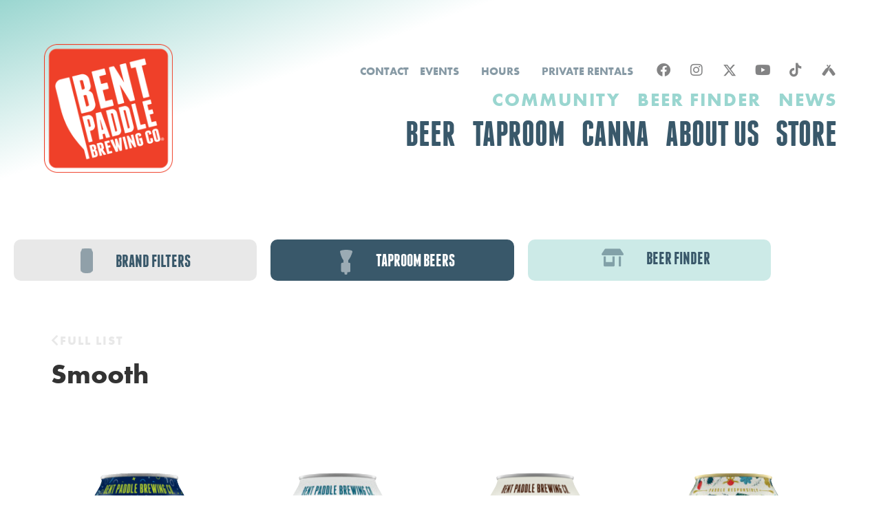

--- FILE ---
content_type: text/html; charset=UTF-8
request_url: https://bentpaddlebrewing.com/tag/smooth/
body_size: 31137
content:
<!doctype html>
<html lang="en-US">
<head><meta charset="UTF-8"><script>if(navigator.userAgent.match(/MSIE|Internet Explorer/i)||navigator.userAgent.match(/Trident\/7\..*?rv:11/i)){var href=document.location.href;if(!href.match(/[?&]nowprocket/)){if(href.indexOf("?")==-1){if(href.indexOf("#")==-1){document.location.href=href+"?nowprocket=1"}else{document.location.href=href.replace("#","?nowprocket=1#")}}else{if(href.indexOf("#")==-1){document.location.href=href+"&nowprocket=1"}else{document.location.href=href.replace("#","&nowprocket=1#")}}}}</script><script>(()=>{class RocketLazyLoadScripts{constructor(){this.v="2.0.4",this.userEvents=["keydown","keyup","mousedown","mouseup","mousemove","mouseover","mouseout","touchmove","touchstart","touchend","touchcancel","wheel","click","dblclick","input"],this.attributeEvents=["onblur","onclick","oncontextmenu","ondblclick","onfocus","onmousedown","onmouseenter","onmouseleave","onmousemove","onmouseout","onmouseover","onmouseup","onmousewheel","onscroll","onsubmit"]}async t(){this.i(),this.o(),/iP(ad|hone)/.test(navigator.userAgent)&&this.h(),this.u(),this.l(this),this.m(),this.k(this),this.p(this),this._(),await Promise.all([this.R(),this.L()]),this.lastBreath=Date.now(),this.S(this),this.P(),this.D(),this.O(),this.M(),await this.C(this.delayedScripts.normal),await this.C(this.delayedScripts.defer),await this.C(this.delayedScripts.async),await this.T(),await this.F(),await this.j(),await this.A(),window.dispatchEvent(new Event("rocket-allScriptsLoaded")),this.everythingLoaded=!0,this.lastTouchEnd&&await new Promise(t=>setTimeout(t,500-Date.now()+this.lastTouchEnd)),this.I(),this.H(),this.U(),this.W()}i(){this.CSPIssue=sessionStorage.getItem("rocketCSPIssue"),document.addEventListener("securitypolicyviolation",t=>{this.CSPIssue||"script-src-elem"!==t.violatedDirective||"data"!==t.blockedURI||(this.CSPIssue=!0,sessionStorage.setItem("rocketCSPIssue",!0))},{isRocket:!0})}o(){window.addEventListener("pageshow",t=>{this.persisted=t.persisted,this.realWindowLoadedFired=!0},{isRocket:!0}),window.addEventListener("pagehide",()=>{this.onFirstUserAction=null},{isRocket:!0})}h(){let t;function e(e){t=e}window.addEventListener("touchstart",e,{isRocket:!0}),window.addEventListener("touchend",function i(o){o.changedTouches[0]&&t.changedTouches[0]&&Math.abs(o.changedTouches[0].pageX-t.changedTouches[0].pageX)<10&&Math.abs(o.changedTouches[0].pageY-t.changedTouches[0].pageY)<10&&o.timeStamp-t.timeStamp<200&&(window.removeEventListener("touchstart",e,{isRocket:!0}),window.removeEventListener("touchend",i,{isRocket:!0}),"INPUT"===o.target.tagName&&"text"===o.target.type||(o.target.dispatchEvent(new TouchEvent("touchend",{target:o.target,bubbles:!0})),o.target.dispatchEvent(new MouseEvent("mouseover",{target:o.target,bubbles:!0})),o.target.dispatchEvent(new PointerEvent("click",{target:o.target,bubbles:!0,cancelable:!0,detail:1,clientX:o.changedTouches[0].clientX,clientY:o.changedTouches[0].clientY})),event.preventDefault()))},{isRocket:!0})}q(t){this.userActionTriggered||("mousemove"!==t.type||this.firstMousemoveIgnored?"keyup"===t.type||"mouseover"===t.type||"mouseout"===t.type||(this.userActionTriggered=!0,this.onFirstUserAction&&this.onFirstUserAction()):this.firstMousemoveIgnored=!0),"click"===t.type&&t.preventDefault(),t.stopPropagation(),t.stopImmediatePropagation(),"touchstart"===this.lastEvent&&"touchend"===t.type&&(this.lastTouchEnd=Date.now()),"click"===t.type&&(this.lastTouchEnd=0),this.lastEvent=t.type,t.composedPath&&t.composedPath()[0].getRootNode()instanceof ShadowRoot&&(t.rocketTarget=t.composedPath()[0]),this.savedUserEvents.push(t)}u(){this.savedUserEvents=[],this.userEventHandler=this.q.bind(this),this.userEvents.forEach(t=>window.addEventListener(t,this.userEventHandler,{passive:!1,isRocket:!0})),document.addEventListener("visibilitychange",this.userEventHandler,{isRocket:!0})}U(){this.userEvents.forEach(t=>window.removeEventListener(t,this.userEventHandler,{passive:!1,isRocket:!0})),document.removeEventListener("visibilitychange",this.userEventHandler,{isRocket:!0}),this.savedUserEvents.forEach(t=>{(t.rocketTarget||t.target).dispatchEvent(new window[t.constructor.name](t.type,t))})}m(){const t="return false",e=Array.from(this.attributeEvents,t=>"data-rocket-"+t),i="["+this.attributeEvents.join("],[")+"]",o="[data-rocket-"+this.attributeEvents.join("],[data-rocket-")+"]",s=(e,i,o)=>{o&&o!==t&&(e.setAttribute("data-rocket-"+i,o),e["rocket"+i]=new Function("event",o),e.setAttribute(i,t))};new MutationObserver(t=>{for(const n of t)"attributes"===n.type&&(n.attributeName.startsWith("data-rocket-")||this.everythingLoaded?n.attributeName.startsWith("data-rocket-")&&this.everythingLoaded&&this.N(n.target,n.attributeName.substring(12)):s(n.target,n.attributeName,n.target.getAttribute(n.attributeName))),"childList"===n.type&&n.addedNodes.forEach(t=>{if(t.nodeType===Node.ELEMENT_NODE)if(this.everythingLoaded)for(const i of[t,...t.querySelectorAll(o)])for(const t of i.getAttributeNames())e.includes(t)&&this.N(i,t.substring(12));else for(const e of[t,...t.querySelectorAll(i)])for(const t of e.getAttributeNames())this.attributeEvents.includes(t)&&s(e,t,e.getAttribute(t))})}).observe(document,{subtree:!0,childList:!0,attributeFilter:[...this.attributeEvents,...e]})}I(){this.attributeEvents.forEach(t=>{document.querySelectorAll("[data-rocket-"+t+"]").forEach(e=>{this.N(e,t)})})}N(t,e){const i=t.getAttribute("data-rocket-"+e);i&&(t.setAttribute(e,i),t.removeAttribute("data-rocket-"+e))}k(t){Object.defineProperty(HTMLElement.prototype,"onclick",{get(){return this.rocketonclick||null},set(e){this.rocketonclick=e,this.setAttribute(t.everythingLoaded?"onclick":"data-rocket-onclick","this.rocketonclick(event)")}})}S(t){function e(e,i){let o=e[i];e[i]=null,Object.defineProperty(e,i,{get:()=>o,set(s){t.everythingLoaded?o=s:e["rocket"+i]=o=s}})}e(document,"onreadystatechange"),e(window,"onload"),e(window,"onpageshow");try{Object.defineProperty(document,"readyState",{get:()=>t.rocketReadyState,set(e){t.rocketReadyState=e},configurable:!0}),document.readyState="loading"}catch(t){console.log("WPRocket DJE readyState conflict, bypassing")}}l(t){this.originalAddEventListener=EventTarget.prototype.addEventListener,this.originalRemoveEventListener=EventTarget.prototype.removeEventListener,this.savedEventListeners=[],EventTarget.prototype.addEventListener=function(e,i,o){o&&o.isRocket||!t.B(e,this)&&!t.userEvents.includes(e)||t.B(e,this)&&!t.userActionTriggered||e.startsWith("rocket-")||t.everythingLoaded?t.originalAddEventListener.call(this,e,i,o):(t.savedEventListeners.push({target:this,remove:!1,type:e,func:i,options:o}),"mouseenter"!==e&&"mouseleave"!==e||t.originalAddEventListener.call(this,e,t.savedUserEvents.push,o))},EventTarget.prototype.removeEventListener=function(e,i,o){o&&o.isRocket||!t.B(e,this)&&!t.userEvents.includes(e)||t.B(e,this)&&!t.userActionTriggered||e.startsWith("rocket-")||t.everythingLoaded?t.originalRemoveEventListener.call(this,e,i,o):t.savedEventListeners.push({target:this,remove:!0,type:e,func:i,options:o})}}J(t,e){this.savedEventListeners=this.savedEventListeners.filter(i=>{let o=i.type,s=i.target||window;return e!==o||t!==s||(this.B(o,s)&&(i.type="rocket-"+o),this.$(i),!1)})}H(){EventTarget.prototype.addEventListener=this.originalAddEventListener,EventTarget.prototype.removeEventListener=this.originalRemoveEventListener,this.savedEventListeners.forEach(t=>this.$(t))}$(t){t.remove?this.originalRemoveEventListener.call(t.target,t.type,t.func,t.options):this.originalAddEventListener.call(t.target,t.type,t.func,t.options)}p(t){let e;function i(e){return t.everythingLoaded?e:e.split(" ").map(t=>"load"===t||t.startsWith("load.")?"rocket-jquery-load":t).join(" ")}function o(o){function s(e){const s=o.fn[e];o.fn[e]=o.fn.init.prototype[e]=function(){return this[0]===window&&t.userActionTriggered&&("string"==typeof arguments[0]||arguments[0]instanceof String?arguments[0]=i(arguments[0]):"object"==typeof arguments[0]&&Object.keys(arguments[0]).forEach(t=>{const e=arguments[0][t];delete arguments[0][t],arguments[0][i(t)]=e})),s.apply(this,arguments),this}}if(o&&o.fn&&!t.allJQueries.includes(o)){const e={DOMContentLoaded:[],"rocket-DOMContentLoaded":[]};for(const t in e)document.addEventListener(t,()=>{e[t].forEach(t=>t())},{isRocket:!0});o.fn.ready=o.fn.init.prototype.ready=function(i){function s(){parseInt(o.fn.jquery)>2?setTimeout(()=>i.bind(document)(o)):i.bind(document)(o)}return"function"==typeof i&&(t.realDomReadyFired?!t.userActionTriggered||t.fauxDomReadyFired?s():e["rocket-DOMContentLoaded"].push(s):e.DOMContentLoaded.push(s)),o([])},s("on"),s("one"),s("off"),t.allJQueries.push(o)}e=o}t.allJQueries=[],o(window.jQuery),Object.defineProperty(window,"jQuery",{get:()=>e,set(t){o(t)}})}P(){const t=new Map;document.write=document.writeln=function(e){const i=document.currentScript,o=document.createRange(),s=i.parentElement;let n=t.get(i);void 0===n&&(n=i.nextSibling,t.set(i,n));const c=document.createDocumentFragment();o.setStart(c,0),c.appendChild(o.createContextualFragment(e)),s.insertBefore(c,n)}}async R(){return new Promise(t=>{this.userActionTriggered?t():this.onFirstUserAction=t})}async L(){return new Promise(t=>{document.addEventListener("DOMContentLoaded",()=>{this.realDomReadyFired=!0,t()},{isRocket:!0})})}async j(){return this.realWindowLoadedFired?Promise.resolve():new Promise(t=>{window.addEventListener("load",t,{isRocket:!0})})}M(){this.pendingScripts=[];this.scriptsMutationObserver=new MutationObserver(t=>{for(const e of t)e.addedNodes.forEach(t=>{"SCRIPT"!==t.tagName||t.noModule||t.isWPRocket||this.pendingScripts.push({script:t,promise:new Promise(e=>{const i=()=>{const i=this.pendingScripts.findIndex(e=>e.script===t);i>=0&&this.pendingScripts.splice(i,1),e()};t.addEventListener("load",i,{isRocket:!0}),t.addEventListener("error",i,{isRocket:!0}),setTimeout(i,1e3)})})})}),this.scriptsMutationObserver.observe(document,{childList:!0,subtree:!0})}async F(){await this.X(),this.pendingScripts.length?(await this.pendingScripts[0].promise,await this.F()):this.scriptsMutationObserver.disconnect()}D(){this.delayedScripts={normal:[],async:[],defer:[]},document.querySelectorAll("script[type$=rocketlazyloadscript]").forEach(t=>{t.hasAttribute("data-rocket-src")?t.hasAttribute("async")&&!1!==t.async?this.delayedScripts.async.push(t):t.hasAttribute("defer")&&!1!==t.defer||"module"===t.getAttribute("data-rocket-type")?this.delayedScripts.defer.push(t):this.delayedScripts.normal.push(t):this.delayedScripts.normal.push(t)})}async _(){await this.L();let t=[];document.querySelectorAll("script[type$=rocketlazyloadscript][data-rocket-src]").forEach(e=>{let i=e.getAttribute("data-rocket-src");if(i&&!i.startsWith("data:")){i.startsWith("//")&&(i=location.protocol+i);try{const o=new URL(i).origin;o!==location.origin&&t.push({src:o,crossOrigin:e.crossOrigin||"module"===e.getAttribute("data-rocket-type")})}catch(t){}}}),t=[...new Map(t.map(t=>[JSON.stringify(t),t])).values()],this.Y(t,"preconnect")}async G(t){if(await this.K(),!0!==t.noModule||!("noModule"in HTMLScriptElement.prototype))return new Promise(e=>{let i;function o(){(i||t).setAttribute("data-rocket-status","executed"),e()}try{if(navigator.userAgent.includes("Firefox/")||""===navigator.vendor||this.CSPIssue)i=document.createElement("script"),[...t.attributes].forEach(t=>{let e=t.nodeName;"type"!==e&&("data-rocket-type"===e&&(e="type"),"data-rocket-src"===e&&(e="src"),i.setAttribute(e,t.nodeValue))}),t.text&&(i.text=t.text),t.nonce&&(i.nonce=t.nonce),i.hasAttribute("src")?(i.addEventListener("load",o,{isRocket:!0}),i.addEventListener("error",()=>{i.setAttribute("data-rocket-status","failed-network"),e()},{isRocket:!0}),setTimeout(()=>{i.isConnected||e()},1)):(i.text=t.text,o()),i.isWPRocket=!0,t.parentNode.replaceChild(i,t);else{const i=t.getAttribute("data-rocket-type"),s=t.getAttribute("data-rocket-src");i?(t.type=i,t.removeAttribute("data-rocket-type")):t.removeAttribute("type"),t.addEventListener("load",o,{isRocket:!0}),t.addEventListener("error",i=>{this.CSPIssue&&i.target.src.startsWith("data:")?(console.log("WPRocket: CSP fallback activated"),t.removeAttribute("src"),this.G(t).then(e)):(t.setAttribute("data-rocket-status","failed-network"),e())},{isRocket:!0}),s?(t.fetchPriority="high",t.removeAttribute("data-rocket-src"),t.src=s):t.src="data:text/javascript;base64,"+window.btoa(unescape(encodeURIComponent(t.text)))}}catch(i){t.setAttribute("data-rocket-status","failed-transform"),e()}});t.setAttribute("data-rocket-status","skipped")}async C(t){const e=t.shift();return e?(e.isConnected&&await this.G(e),this.C(t)):Promise.resolve()}O(){this.Y([...this.delayedScripts.normal,...this.delayedScripts.defer,...this.delayedScripts.async],"preload")}Y(t,e){this.trash=this.trash||[];let i=!0;var o=document.createDocumentFragment();t.forEach(t=>{const s=t.getAttribute&&t.getAttribute("data-rocket-src")||t.src;if(s&&!s.startsWith("data:")){const n=document.createElement("link");n.href=s,n.rel=e,"preconnect"!==e&&(n.as="script",n.fetchPriority=i?"high":"low"),t.getAttribute&&"module"===t.getAttribute("data-rocket-type")&&(n.crossOrigin=!0),t.crossOrigin&&(n.crossOrigin=t.crossOrigin),t.integrity&&(n.integrity=t.integrity),t.nonce&&(n.nonce=t.nonce),o.appendChild(n),this.trash.push(n),i=!1}}),document.head.appendChild(o)}W(){this.trash.forEach(t=>t.remove())}async T(){try{document.readyState="interactive"}catch(t){}this.fauxDomReadyFired=!0;try{await this.K(),this.J(document,"readystatechange"),document.dispatchEvent(new Event("rocket-readystatechange")),await this.K(),document.rocketonreadystatechange&&document.rocketonreadystatechange(),await this.K(),this.J(document,"DOMContentLoaded"),document.dispatchEvent(new Event("rocket-DOMContentLoaded")),await this.K(),this.J(window,"DOMContentLoaded"),window.dispatchEvent(new Event("rocket-DOMContentLoaded"))}catch(t){console.error(t)}}async A(){try{document.readyState="complete"}catch(t){}try{await this.K(),this.J(document,"readystatechange"),document.dispatchEvent(new Event("rocket-readystatechange")),await this.K(),document.rocketonreadystatechange&&document.rocketonreadystatechange(),await this.K(),this.J(window,"load"),window.dispatchEvent(new Event("rocket-load")),await this.K(),window.rocketonload&&window.rocketonload(),await this.K(),this.allJQueries.forEach(t=>t(window).trigger("rocket-jquery-load")),await this.K(),this.J(window,"pageshow");const t=new Event("rocket-pageshow");t.persisted=this.persisted,window.dispatchEvent(t),await this.K(),window.rocketonpageshow&&window.rocketonpageshow({persisted:this.persisted})}catch(t){console.error(t)}}async K(){Date.now()-this.lastBreath>45&&(await this.X(),this.lastBreath=Date.now())}async X(){return document.hidden?new Promise(t=>setTimeout(t)):new Promise(t=>requestAnimationFrame(t))}B(t,e){return e===document&&"readystatechange"===t||(e===document&&"DOMContentLoaded"===t||(e===window&&"DOMContentLoaded"===t||(e===window&&"load"===t||e===window&&"pageshow"===t)))}static run(){(new RocketLazyLoadScripts).t()}}RocketLazyLoadScripts.run()})();</script>
	
	<meta name="viewport" content="width=device-width, initial-scale=1">
	<link rel="profile" href="https://gmpg.org/xfn/11">
	<meta name='robots' content='index, follow, max-image-preview:large, max-snippet:-1, max-video-preview:-1' />

	<!-- This site is optimized with the Yoast SEO plugin v26.7 - https://yoast.com/wordpress/plugins/seo/ -->
	<title>Smooth Archives - Bent Paddle Brewing Company</title>
<link data-rocket-prefetch href="https://use.typekit.net" rel="dns-prefetch">
<link data-rocket-prefetch href="https://use.fontawesome.com" rel="dns-prefetch"><link rel="preload" data-rocket-preload as="image" href="https://bentpaddlebrewing.com/wp-content/uploads/2021/06/Can_Mask.png" imagesrcset="https://bentpaddlebrewing.com/wp-content/uploads/2021/06/Can_Mask.png 500w, https://bentpaddlebrewing.com/wp-content/uploads/2021/06/Can_Mask-150x300.png 150w" imagesizes="(max-width: 500px) 100vw, 500px" fetchpriority="high">
	<link rel="canonical" href="https://bentpaddlebrewing.com/tag/smooth/" />
	<meta property="og:locale" content="en_US" />
	<meta property="og:type" content="article" />
	<meta property="og:title" content="Smooth Archives - Bent Paddle Brewing Company" />
	<meta property="og:url" content="https://bentpaddlebrewing.com/tag/smooth/" />
	<meta property="og:site_name" content="Bent Paddle Brewing Company" />
	<meta name="twitter:card" content="summary_large_image" />
	<script type="application/ld+json" class="yoast-schema-graph">{"@context":"https://schema.org","@graph":[{"@type":"CollectionPage","@id":"https://bentpaddlebrewing.com/tag/smooth/","url":"https://bentpaddlebrewing.com/tag/smooth/","name":"Smooth Archives - Bent Paddle Brewing Company","isPartOf":{"@id":"https://bentpaddlebrewing.com/#website"},"primaryImageOfPage":{"@id":"https://bentpaddlebrewing.com/tag/smooth/#primaryimage"},"image":{"@id":"https://bentpaddlebrewing.com/tag/smooth/#primaryimage"},"thumbnailUrl":"https://bentpaddlebrewing.com/wp-content/uploads/2025/08/available-now-game-plan-.png","breadcrumb":{"@id":"https://bentpaddlebrewing.com/tag/smooth/#breadcrumb"},"inLanguage":"en-US"},{"@type":"ImageObject","inLanguage":"en-US","@id":"https://bentpaddlebrewing.com/tag/smooth/#primaryimage","url":"https://bentpaddlebrewing.com/wp-content/uploads/2025/08/available-now-game-plan-.png","contentUrl":"https://bentpaddlebrewing.com/wp-content/uploads/2025/08/available-now-game-plan-.png","width":1080,"height":1080,"caption":"Game Plan IPA Bent Paddle Available Now!"},{"@type":"BreadcrumbList","@id":"https://bentpaddlebrewing.com/tag/smooth/#breadcrumb","itemListElement":[{"@type":"ListItem","position":1,"name":"Home","item":"https://bentpaddlebrewing.com/"},{"@type":"ListItem","position":2,"name":"Smooth"}]},{"@type":"WebSite","@id":"https://bentpaddlebrewing.com/#website","url":"https://bentpaddlebrewing.com/","name":"Bent Paddle Brewing Company","description":"Craft Production Brewery &amp; Taproom in Duluth, MN","potentialAction":[{"@type":"SearchAction","target":{"@type":"EntryPoint","urlTemplate":"https://bentpaddlebrewing.com/?s={search_term_string}"},"query-input":{"@type":"PropertyValueSpecification","valueRequired":true,"valueName":"search_term_string"}}],"inLanguage":"en-US"}]}</script>
	<!-- / Yoast SEO plugin. -->


<link rel='dns-prefetch' href='//www.googletagmanager.com' />
<link rel='dns-prefetch' href='//use.fontawesome.com' />

<link rel="alternate" type="application/rss+xml" title="Bent Paddle Brewing Company &raquo; Feed" href="https://bentpaddlebrewing.com/feed/" />
<link rel="alternate" type="application/rss+xml" title="Bent Paddle Brewing Company &raquo; Comments Feed" href="https://bentpaddlebrewing.com/comments/feed/" />
<link rel="alternate" type="application/rss+xml" title="Bent Paddle Brewing Company &raquo; Smooth Tag Feed" href="https://bentpaddlebrewing.com/tag/smooth/feed/" />
<link rel="stylesheet" type="text/css" href="https://use.typekit.net/ihv2yfv.css"><style id='wp-img-auto-sizes-contain-inline-css'>
img:is([sizes=auto i],[sizes^="auto," i]){contain-intrinsic-size:3000px 1500px}
/*# sourceURL=wp-img-auto-sizes-contain-inline-css */
</style>
<link rel='stylesheet' id='sbi_styles-css' href='https://bentpaddlebrewing.com/wp-content/plugins/instagram-feed/css/sbi-styles.min.css?ver=6.10.0' media='all' />
<style id='wp-emoji-styles-inline-css'>

	img.wp-smiley, img.emoji {
		display: inline !important;
		border: none !important;
		box-shadow: none !important;
		height: 1em !important;
		width: 1em !important;
		margin: 0 0.07em !important;
		vertical-align: -0.1em !important;
		background: none !important;
		padding: 0 !important;
	}
/*# sourceURL=wp-emoji-styles-inline-css */
</style>
<link rel='stylesheet' id='wp-block-library-css' href='https://bentpaddlebrewing.com/wp-includes/css/dist/block-library/style.min.css?ver=6.9' media='all' />
<style id='global-styles-inline-css'>
:root{--wp--preset--aspect-ratio--square: 1;--wp--preset--aspect-ratio--4-3: 4/3;--wp--preset--aspect-ratio--3-4: 3/4;--wp--preset--aspect-ratio--3-2: 3/2;--wp--preset--aspect-ratio--2-3: 2/3;--wp--preset--aspect-ratio--16-9: 16/9;--wp--preset--aspect-ratio--9-16: 9/16;--wp--preset--color--black: #000000;--wp--preset--color--cyan-bluish-gray: #abb8c3;--wp--preset--color--white: #ffffff;--wp--preset--color--pale-pink: #f78da7;--wp--preset--color--vivid-red: #cf2e2e;--wp--preset--color--luminous-vivid-orange: #ff6900;--wp--preset--color--luminous-vivid-amber: #fcb900;--wp--preset--color--light-green-cyan: #7bdcb5;--wp--preset--color--vivid-green-cyan: #00d084;--wp--preset--color--pale-cyan-blue: #8ed1fc;--wp--preset--color--vivid-cyan-blue: #0693e3;--wp--preset--color--vivid-purple: #9b51e0;--wp--preset--gradient--vivid-cyan-blue-to-vivid-purple: linear-gradient(135deg,rgb(6,147,227) 0%,rgb(155,81,224) 100%);--wp--preset--gradient--light-green-cyan-to-vivid-green-cyan: linear-gradient(135deg,rgb(122,220,180) 0%,rgb(0,208,130) 100%);--wp--preset--gradient--luminous-vivid-amber-to-luminous-vivid-orange: linear-gradient(135deg,rgb(252,185,0) 0%,rgb(255,105,0) 100%);--wp--preset--gradient--luminous-vivid-orange-to-vivid-red: linear-gradient(135deg,rgb(255,105,0) 0%,rgb(207,46,46) 100%);--wp--preset--gradient--very-light-gray-to-cyan-bluish-gray: linear-gradient(135deg,rgb(238,238,238) 0%,rgb(169,184,195) 100%);--wp--preset--gradient--cool-to-warm-spectrum: linear-gradient(135deg,rgb(74,234,220) 0%,rgb(151,120,209) 20%,rgb(207,42,186) 40%,rgb(238,44,130) 60%,rgb(251,105,98) 80%,rgb(254,248,76) 100%);--wp--preset--gradient--blush-light-purple: linear-gradient(135deg,rgb(255,206,236) 0%,rgb(152,150,240) 100%);--wp--preset--gradient--blush-bordeaux: linear-gradient(135deg,rgb(254,205,165) 0%,rgb(254,45,45) 50%,rgb(107,0,62) 100%);--wp--preset--gradient--luminous-dusk: linear-gradient(135deg,rgb(255,203,112) 0%,rgb(199,81,192) 50%,rgb(65,88,208) 100%);--wp--preset--gradient--pale-ocean: linear-gradient(135deg,rgb(255,245,203) 0%,rgb(182,227,212) 50%,rgb(51,167,181) 100%);--wp--preset--gradient--electric-grass: linear-gradient(135deg,rgb(202,248,128) 0%,rgb(113,206,126) 100%);--wp--preset--gradient--midnight: linear-gradient(135deg,rgb(2,3,129) 0%,rgb(40,116,252) 100%);--wp--preset--font-size--small: 13px;--wp--preset--font-size--medium: 20px;--wp--preset--font-size--large: 36px;--wp--preset--font-size--x-large: 42px;--wp--preset--spacing--20: 0.44rem;--wp--preset--spacing--30: 0.67rem;--wp--preset--spacing--40: 1rem;--wp--preset--spacing--50: 1.5rem;--wp--preset--spacing--60: 2.25rem;--wp--preset--spacing--70: 3.38rem;--wp--preset--spacing--80: 5.06rem;--wp--preset--shadow--natural: 6px 6px 9px rgba(0, 0, 0, 0.2);--wp--preset--shadow--deep: 12px 12px 50px rgba(0, 0, 0, 0.4);--wp--preset--shadow--sharp: 6px 6px 0px rgba(0, 0, 0, 0.2);--wp--preset--shadow--outlined: 6px 6px 0px -3px rgb(255, 255, 255), 6px 6px rgb(0, 0, 0);--wp--preset--shadow--crisp: 6px 6px 0px rgb(0, 0, 0);}:root { --wp--style--global--content-size: 800px;--wp--style--global--wide-size: 1200px; }:where(body) { margin: 0; }.wp-site-blocks > .alignleft { float: left; margin-right: 2em; }.wp-site-blocks > .alignright { float: right; margin-left: 2em; }.wp-site-blocks > .aligncenter { justify-content: center; margin-left: auto; margin-right: auto; }:where(.wp-site-blocks) > * { margin-block-start: 24px; margin-block-end: 0; }:where(.wp-site-blocks) > :first-child { margin-block-start: 0; }:where(.wp-site-blocks) > :last-child { margin-block-end: 0; }:root { --wp--style--block-gap: 24px; }:root :where(.is-layout-flow) > :first-child{margin-block-start: 0;}:root :where(.is-layout-flow) > :last-child{margin-block-end: 0;}:root :where(.is-layout-flow) > *{margin-block-start: 24px;margin-block-end: 0;}:root :where(.is-layout-constrained) > :first-child{margin-block-start: 0;}:root :where(.is-layout-constrained) > :last-child{margin-block-end: 0;}:root :where(.is-layout-constrained) > *{margin-block-start: 24px;margin-block-end: 0;}:root :where(.is-layout-flex){gap: 24px;}:root :where(.is-layout-grid){gap: 24px;}.is-layout-flow > .alignleft{float: left;margin-inline-start: 0;margin-inline-end: 2em;}.is-layout-flow > .alignright{float: right;margin-inline-start: 2em;margin-inline-end: 0;}.is-layout-flow > .aligncenter{margin-left: auto !important;margin-right: auto !important;}.is-layout-constrained > .alignleft{float: left;margin-inline-start: 0;margin-inline-end: 2em;}.is-layout-constrained > .alignright{float: right;margin-inline-start: 2em;margin-inline-end: 0;}.is-layout-constrained > .aligncenter{margin-left: auto !important;margin-right: auto !important;}.is-layout-constrained > :where(:not(.alignleft):not(.alignright):not(.alignfull)){max-width: var(--wp--style--global--content-size);margin-left: auto !important;margin-right: auto !important;}.is-layout-constrained > .alignwide{max-width: var(--wp--style--global--wide-size);}body .is-layout-flex{display: flex;}.is-layout-flex{flex-wrap: wrap;align-items: center;}.is-layout-flex > :is(*, div){margin: 0;}body .is-layout-grid{display: grid;}.is-layout-grid > :is(*, div){margin: 0;}body{padding-top: 0px;padding-right: 0px;padding-bottom: 0px;padding-left: 0px;}a:where(:not(.wp-element-button)){text-decoration: underline;}:root :where(.wp-element-button, .wp-block-button__link){background-color: #32373c;border-width: 0;color: #fff;font-family: inherit;font-size: inherit;font-style: inherit;font-weight: inherit;letter-spacing: inherit;line-height: inherit;padding-top: calc(0.667em + 2px);padding-right: calc(1.333em + 2px);padding-bottom: calc(0.667em + 2px);padding-left: calc(1.333em + 2px);text-decoration: none;text-transform: inherit;}.has-black-color{color: var(--wp--preset--color--black) !important;}.has-cyan-bluish-gray-color{color: var(--wp--preset--color--cyan-bluish-gray) !important;}.has-white-color{color: var(--wp--preset--color--white) !important;}.has-pale-pink-color{color: var(--wp--preset--color--pale-pink) !important;}.has-vivid-red-color{color: var(--wp--preset--color--vivid-red) !important;}.has-luminous-vivid-orange-color{color: var(--wp--preset--color--luminous-vivid-orange) !important;}.has-luminous-vivid-amber-color{color: var(--wp--preset--color--luminous-vivid-amber) !important;}.has-light-green-cyan-color{color: var(--wp--preset--color--light-green-cyan) !important;}.has-vivid-green-cyan-color{color: var(--wp--preset--color--vivid-green-cyan) !important;}.has-pale-cyan-blue-color{color: var(--wp--preset--color--pale-cyan-blue) !important;}.has-vivid-cyan-blue-color{color: var(--wp--preset--color--vivid-cyan-blue) !important;}.has-vivid-purple-color{color: var(--wp--preset--color--vivid-purple) !important;}.has-black-background-color{background-color: var(--wp--preset--color--black) !important;}.has-cyan-bluish-gray-background-color{background-color: var(--wp--preset--color--cyan-bluish-gray) !important;}.has-white-background-color{background-color: var(--wp--preset--color--white) !important;}.has-pale-pink-background-color{background-color: var(--wp--preset--color--pale-pink) !important;}.has-vivid-red-background-color{background-color: var(--wp--preset--color--vivid-red) !important;}.has-luminous-vivid-orange-background-color{background-color: var(--wp--preset--color--luminous-vivid-orange) !important;}.has-luminous-vivid-amber-background-color{background-color: var(--wp--preset--color--luminous-vivid-amber) !important;}.has-light-green-cyan-background-color{background-color: var(--wp--preset--color--light-green-cyan) !important;}.has-vivid-green-cyan-background-color{background-color: var(--wp--preset--color--vivid-green-cyan) !important;}.has-pale-cyan-blue-background-color{background-color: var(--wp--preset--color--pale-cyan-blue) !important;}.has-vivid-cyan-blue-background-color{background-color: var(--wp--preset--color--vivid-cyan-blue) !important;}.has-vivid-purple-background-color{background-color: var(--wp--preset--color--vivid-purple) !important;}.has-black-border-color{border-color: var(--wp--preset--color--black) !important;}.has-cyan-bluish-gray-border-color{border-color: var(--wp--preset--color--cyan-bluish-gray) !important;}.has-white-border-color{border-color: var(--wp--preset--color--white) !important;}.has-pale-pink-border-color{border-color: var(--wp--preset--color--pale-pink) !important;}.has-vivid-red-border-color{border-color: var(--wp--preset--color--vivid-red) !important;}.has-luminous-vivid-orange-border-color{border-color: var(--wp--preset--color--luminous-vivid-orange) !important;}.has-luminous-vivid-amber-border-color{border-color: var(--wp--preset--color--luminous-vivid-amber) !important;}.has-light-green-cyan-border-color{border-color: var(--wp--preset--color--light-green-cyan) !important;}.has-vivid-green-cyan-border-color{border-color: var(--wp--preset--color--vivid-green-cyan) !important;}.has-pale-cyan-blue-border-color{border-color: var(--wp--preset--color--pale-cyan-blue) !important;}.has-vivid-cyan-blue-border-color{border-color: var(--wp--preset--color--vivid-cyan-blue) !important;}.has-vivid-purple-border-color{border-color: var(--wp--preset--color--vivid-purple) !important;}.has-vivid-cyan-blue-to-vivid-purple-gradient-background{background: var(--wp--preset--gradient--vivid-cyan-blue-to-vivid-purple) !important;}.has-light-green-cyan-to-vivid-green-cyan-gradient-background{background: var(--wp--preset--gradient--light-green-cyan-to-vivid-green-cyan) !important;}.has-luminous-vivid-amber-to-luminous-vivid-orange-gradient-background{background: var(--wp--preset--gradient--luminous-vivid-amber-to-luminous-vivid-orange) !important;}.has-luminous-vivid-orange-to-vivid-red-gradient-background{background: var(--wp--preset--gradient--luminous-vivid-orange-to-vivid-red) !important;}.has-very-light-gray-to-cyan-bluish-gray-gradient-background{background: var(--wp--preset--gradient--very-light-gray-to-cyan-bluish-gray) !important;}.has-cool-to-warm-spectrum-gradient-background{background: var(--wp--preset--gradient--cool-to-warm-spectrum) !important;}.has-blush-light-purple-gradient-background{background: var(--wp--preset--gradient--blush-light-purple) !important;}.has-blush-bordeaux-gradient-background{background: var(--wp--preset--gradient--blush-bordeaux) !important;}.has-luminous-dusk-gradient-background{background: var(--wp--preset--gradient--luminous-dusk) !important;}.has-pale-ocean-gradient-background{background: var(--wp--preset--gradient--pale-ocean) !important;}.has-electric-grass-gradient-background{background: var(--wp--preset--gradient--electric-grass) !important;}.has-midnight-gradient-background{background: var(--wp--preset--gradient--midnight) !important;}.has-small-font-size{font-size: var(--wp--preset--font-size--small) !important;}.has-medium-font-size{font-size: var(--wp--preset--font-size--medium) !important;}.has-large-font-size{font-size: var(--wp--preset--font-size--large) !important;}.has-x-large-font-size{font-size: var(--wp--preset--font-size--x-large) !important;}
:root :where(.wp-block-pullquote){font-size: 1.5em;line-height: 1.6;}
/*# sourceURL=global-styles-inline-css */
</style>
<link rel='stylesheet' id='agile-store-locator-init-css' href='https://bentpaddlebrewing.com/wp-content/plugins/agile-store-locator/public/css/init.css?ver=4.9.13' media='all' />
<link rel='stylesheet' id='wpdm-font-awesome-css' href='https://use.fontawesome.com/releases/v6.7.2/css/all.css?ver=6.9' media='all' />
<link rel='stylesheet' id='wpdm-front-css' href='https://bentpaddlebrewing.com/wp-content/plugins/download-manager/assets/css/front.min.css?ver=6.9' media='all' />
<link rel='stylesheet' id='dce-style-css' href='https://bentpaddlebrewing.com/wp-content/plugins/dynamic-content-for-elementor/assets/css/style.min.css?ver=3.3.25' media='all' />
<link rel='stylesheet' id='dce-hidden-label-css' href='https://bentpaddlebrewing.com/wp-content/plugins/dynamic-content-for-elementor/assets/css/hidden-label.min.css?ver=3.3.25' media='all' />
<link rel='stylesheet' id='dce-dynamic-visibility-css' href='https://bentpaddlebrewing.com/wp-content/plugins/dynamic-content-for-elementor/assets/css/dynamic-visibility.min.css?ver=3.3.25' media='all' />
<link rel='stylesheet' id='dce-tooltip-css' href='https://bentpaddlebrewing.com/wp-content/plugins/dynamic-content-for-elementor/assets/css/tooltip.min.css?ver=3.3.25' media='all' />
<link rel='stylesheet' id='hello-elementor-css' href='https://bentpaddlebrewing.com/wp-content/themes/hello-elementor/assets/css/reset.css?ver=3.4.5' media='all' />
<link rel='stylesheet' id='hello-elementor-theme-style-css' href='https://bentpaddlebrewing.com/wp-content/themes/hello-elementor/assets/css/theme.css?ver=3.4.5' media='all' />
<link rel='stylesheet' id='hello-elementor-header-footer-css' href='https://bentpaddlebrewing.com/wp-content/themes/hello-elementor/assets/css/header-footer.css?ver=3.4.5' media='all' />
<link rel='stylesheet' id='e-animation-grow-css' href='https://bentpaddlebrewing.com/wp-content/plugins/elementor/assets/lib/animations/styles/e-animation-grow.min.css?ver=3.34.1' media='all' />
<link rel='stylesheet' id='elementor-frontend-css' href='https://bentpaddlebrewing.com/wp-content/uploads/elementor/css/custom-frontend.min.css?ver=1768839242' media='all' />
<style id='elementor-frontend-inline-css'>
.elementor-kit-9{--e-global-color-primary:#EF4036;--e-global-color-secondary:#CCEAE7;--e-global-color-text:#71838F;--e-global-color-accent:#39586A;--e-global-color-55c0152c:#E8E8E8;--e-global-color-6d647dd8:#BF1E2E;--e-global-color-512af83c:#2A414F;--e-global-color-1a97b2a:#FFF;--e-global-color-1cd5718:#9AD6D0;--e-global-color-03e5a11:#F8991C;--e-global-color-54e9c94:#000000;--e-global-color-0d06946:#A51DC6;--e-global-color-5cba4d2:#830F9F;--e-global-color-1b663b8:#C61777;--e-global-color-cc58aaa:#630A83;--e-global-typography-primary-font-family:"futura-pt-bold";--e-global-typography-primary-font-weight:600;--e-global-typography-secondary-font-family:"Roboto Slab";--e-global-typography-secondary-font-weight:400;--e-global-typography-text-font-family:"Roboto";--e-global-typography-text-font-weight:400;--e-global-typography-accent-font-family:"Roboto";--e-global-typography-accent-font-weight:500;}.elementor-kit-9 button,.elementor-kit-9 input[type="button"],.elementor-kit-9 input[type="submit"],.elementor-kit-9 .elementor-button{background-color:var( --e-global-color-primary );font-family:"Franchise", Sans-serif;font-size:1em;font-weight:bold;color:var( --e-global-color-1a97b2a );border-radius:4px 4px 4px 4px;}.elementor-kit-9 e-page-transition{background-color:#FFBC7D;}.elementor-kit-9 h2{font-family:"futura-pt", Sans-serif;font-weight:bold;}.elementor-kit-9 h3{color:var( --e-global-color-54e9c94 );font-family:"futura-pt-bold", Sans-serif;}.elementor-section.elementor-section-boxed > .elementor-container{max-width:1140px;}.e-con{--container-max-width:1140px;}{}h1.entry-title{display:var(--page-title-display);}@media(max-width:1024px){.elementor-section.elementor-section-boxed > .elementor-container{max-width:1024px;}.e-con{--container-max-width:1024px;}}@media(max-width:767px){.elementor-section.elementor-section-boxed > .elementor-container{max-width:767px;}.e-con{--container-max-width:767px;}}/* Start Custom Fonts CSS */@font-face {
	font-family: 'Franchise';
	font-style: normal;
	font-weight: bold;
	font-display: auto;
	src: url('https://bentpaddlebrewing.com/wp-content/uploads/2021/06/Franchise-Bold.eot');
	src: url('https://bentpaddlebrewing.com/wp-content/uploads/2021/06/Franchise-Bold.eot?#iefix') format('embedded-opentype'),
		url('https://bentpaddlebrewing.com/wp-content/uploads/2021/06/Franchise-Bold.woff2') format('woff2'),
		url('https://bentpaddlebrewing.com/wp-content/uploads/2021/06/Franchise-Bold.woff') format('woff'),
		url('https://bentpaddlebrewing.com/wp-content/uploads/2021/06/Franchise-Bold.ttf') format('truetype'),
		url('https://bentpaddlebrewing.com/wp-content/uploads/2021/06/Franchise-Bold.svg#Franchise') format('svg');
}
/* End Custom Fonts CSS */
.elementor-7 .elementor-element.elementor-element-cbb7e91:not(.elementor-motion-effects-element-type-background), .elementor-7 .elementor-element.elementor-element-cbb7e91 > .elementor-motion-effects-container > .elementor-motion-effects-layer{background-color:transparent;background-image:linear-gradient(340deg, var( --e-global-color-1a97b2a ) 67%, var( --e-global-color-1cd5718 ) 100%);}.elementor-7 .elementor-element.elementor-element-cbb7e91{transition:background 0.3s, border 0.3s, border-radius 0.3s, box-shadow 0.3s;padding:5% 5% 6% 5%;}.elementor-7 .elementor-element.elementor-element-cbb7e91 > .elementor-background-overlay{transition:background 0.3s, border-radius 0.3s, opacity 0.3s;}.elementor-bc-flex-widget .elementor-7 .elementor-element.elementor-element-a7318dd.elementor-column .elementor-widget-wrap{align-items:flex-start;}.elementor-7 .elementor-element.elementor-element-a7318dd.elementor-column.elementor-element[data-element_type="column"] > .elementor-widget-wrap.elementor-element-populated{align-content:flex-start;align-items:flex-start;}.elementor-7 .elementor-element.elementor-element-a7318dd > .elementor-element-populated{margin:0% 0% 0% 0%;--e-column-margin-right:0%;--e-column-margin-left:0%;padding:0px 0px 0px 0px;}.elementor-widget-image .widget-image-caption{font-family:var( --e-global-typography-text-font-family ), Sans-serif;font-weight:var( --e-global-typography-text-font-weight );}.elementor-7 .elementor-element.elementor-element-3645a4b{z-index:1000;text-align:start;}.elementor-7 .elementor-element.elementor-element-3645a4b img{width:100%;max-width:187px;}.elementor-bc-flex-widget .elementor-7 .elementor-element.elementor-element-521d148.elementor-column .elementor-widget-wrap{align-items:center;}.elementor-7 .elementor-element.elementor-element-521d148.elementor-column.elementor-element[data-element_type="column"] > .elementor-widget-wrap.elementor-element-populated{align-content:center;align-items:center;}.elementor-7 .elementor-element.elementor-element-521d148.elementor-column > .elementor-widget-wrap{justify-content:flex-end;}.elementor-7 .elementor-element.elementor-element-521d148 > .elementor-widget-wrap > .elementor-widget:not(.elementor-widget__width-auto):not(.elementor-widget__width-initial):not(:last-child):not(.elementor-absolute){margin-block-end:0px;}.elementor-7 .elementor-element.elementor-element-521d148 > .elementor-element-populated{padding:0px 0px 0px 0px;}.elementor-7 .elementor-element.elementor-element-7602b6e.elementor-column > .elementor-widget-wrap{justify-content:flex-end;}.elementor-7 .elementor-element.elementor-element-7602b6e > .elementor-element-populated{padding:0px 0px 0px 0px;}.elementor-widget-button .elementor-button{font-family:var( --e-global-typography-accent-font-family ), Sans-serif;font-weight:var( --e-global-typography-accent-font-weight );}.elementor-7 .elementor-element.elementor-element-3ee3674 .elementor-button{background-color:#FFFFFF00;font-family:"futura-pt-bold", Sans-serif;font-weight:500;text-transform:uppercase;fill:#39586A;color:#39586A;padding:0.4em 1em 0em 0em;}.elementor-7 .elementor-element.elementor-element-3ee3674{width:auto;max-width:auto;}.elementor-7 .elementor-element.elementor-element-3ee3674 .elementor-button:hover, .elementor-7 .elementor-element.elementor-element-3ee3674 .elementor-button:focus{color:var( --e-global-color-text );}.elementor-7 .elementor-element.elementor-element-3ee3674 .elementor-button:hover svg, .elementor-7 .elementor-element.elementor-element-3ee3674 .elementor-button:focus svg{fill:var( --e-global-color-text );}.elementor-7 .elementor-element.elementor-element-ec2150d .elementor-button{background-color:#FFFFFF00;font-family:"futura-pt-bold", Sans-serif;font-weight:500;text-transform:uppercase;fill:var( --e-global-color-primary );color:var( --e-global-color-primary );padding:0.4em 1em 0em 0em;}.elementor-7 .elementor-element.elementor-element-ec2150d{width:auto;max-width:auto;}.elementor-7 .elementor-element.elementor-element-ec2150d .elementor-button:hover, .elementor-7 .elementor-element.elementor-element-ec2150d .elementor-button:focus{color:var( --e-global-color-text );}.elementor-7 .elementor-element.elementor-element-ec2150d .elementor-button:hover svg, .elementor-7 .elementor-element.elementor-element-ec2150d .elementor-button:focus svg{fill:var( --e-global-color-text );}.elementor-7 .elementor-element.elementor-element-26e93f0 .elementor-button{background-color:#FFFFFF00;font-family:"futura-pt-bold", Sans-serif;font-weight:500;text-transform:uppercase;fill:var( --e-global-color-accent );color:var( --e-global-color-accent );padding:0.4em 2em 0em 0em;}.elementor-7 .elementor-element.elementor-element-26e93f0{width:auto;max-width:auto;}.elementor-7 .elementor-element.elementor-element-26e93f0 .elementor-button:hover, .elementor-7 .elementor-element.elementor-element-26e93f0 .elementor-button:focus{color:var( --e-global-color-text );}.elementor-7 .elementor-element.elementor-element-26e93f0 .elementor-button:hover svg, .elementor-7 .elementor-element.elementor-element-26e93f0 .elementor-button:focus svg{fill:var( --e-global-color-text );}.elementor-7 .elementor-element.elementor-element-32c4e64 .elementor-button{background-color:#FFFFFF00;font-family:"futura-pt-bold", Sans-serif;font-weight:500;text-transform:uppercase;fill:var( --e-global-color-accent );color:var( --e-global-color-accent );padding:0.4em 2em 0em 0em;}.elementor-7 .elementor-element.elementor-element-32c4e64{width:auto;max-width:auto;}.elementor-7 .elementor-element.elementor-element-32c4e64 .elementor-button:hover, .elementor-7 .elementor-element.elementor-element-32c4e64 .elementor-button:focus{color:var( --e-global-color-text );}.elementor-7 .elementor-element.elementor-element-32c4e64 .elementor-button:hover svg, .elementor-7 .elementor-element.elementor-element-32c4e64 .elementor-button:focus svg{fill:var( --e-global-color-text );}.elementor-7 .elementor-element.elementor-element-ce0e286 .elementor-button{background-color:#FFFFFF00;font-family:"futura-pt-bold", Sans-serif;font-weight:500;text-transform:uppercase;fill:var( --e-global-color-accent );color:var( --e-global-color-accent );padding:0.4em 2em 0em 0em;}.elementor-7 .elementor-element.elementor-element-ce0e286{width:auto;max-width:auto;}.elementor-7 .elementor-element.elementor-element-ce0e286 .elementor-button:hover, .elementor-7 .elementor-element.elementor-element-ce0e286 .elementor-button:focus{color:var( --e-global-color-text );}.elementor-7 .elementor-element.elementor-element-ce0e286 .elementor-button:hover svg, .elementor-7 .elementor-element.elementor-element-ce0e286 .elementor-button:focus svg{fill:var( --e-global-color-text );}.elementor-7 .elementor-element.elementor-element-2c60cb0{--grid-template-columns:repeat(0, auto);width:auto;max-width:auto;--icon-size:20px;--grid-column-gap:20px;--grid-row-gap:0px;}.elementor-7 .elementor-element.elementor-element-2c60cb0 .elementor-widget-container{text-align:right;}.elementor-7 .elementor-element.elementor-element-2c60cb0 > .elementor-widget-container{margin:0em 0em 0em 0em;padding:0em 0em 0em 0em;}.elementor-7 .elementor-element.elementor-element-2c60cb0 .elementor-social-icon{background-color:#DCEBEA00;--icon-padding:0.1em;}.elementor-7 .elementor-element.elementor-element-2c60cb0 .elementor-social-icon i{color:#313233;}.elementor-7 .elementor-element.elementor-element-2c60cb0 .elementor-social-icon svg{fill:#313233;}.elementor-7 .elementor-element.elementor-element-2c60cb0 .elementor-social-icon:hover i{color:var( --e-global-color-text );}.elementor-7 .elementor-element.elementor-element-2c60cb0 .elementor-social-icon:hover svg{fill:var( --e-global-color-text );}.elementor-widget-nav-menu .elementor-nav-menu .elementor-item{font-family:var( --e-global-typography-primary-font-family ), Sans-serif;font-weight:var( --e-global-typography-primary-font-weight );}.elementor-widget-nav-menu .elementor-nav-menu--dropdown .elementor-item, .elementor-widget-nav-menu .elementor-nav-menu--dropdown  .elementor-sub-item{font-family:var( --e-global-typography-accent-font-family ), Sans-serif;font-weight:var( --e-global-typography-accent-font-weight );}.elementor-7 .elementor-element.elementor-element-793ea4e > .elementor-widget-container{margin:1em 0em 0em 0em;padding:0% 0% 0% 0%;}.elementor-7 .elementor-element.elementor-element-793ea4e .elementor-menu-toggle{margin-left:auto;}.elementor-7 .elementor-element.elementor-element-793ea4e .elementor-nav-menu .elementor-item{font-family:"futura-pt-bold", Sans-serif;font-size:1.7em;font-weight:600;letter-spacing:2px;}.elementor-7 .elementor-element.elementor-element-793ea4e .elementor-nav-menu--main .elementor-item{color:var( --e-global-color-1cd5718 );fill:var( --e-global-color-1cd5718 );padding-left:0px;padding-right:0px;padding-top:0px;padding-bottom:0px;}.elementor-7 .elementor-element.elementor-element-793ea4e .elementor-nav-menu--main .elementor-item:hover,
					.elementor-7 .elementor-element.elementor-element-793ea4e .elementor-nav-menu--main .elementor-item.elementor-item-active,
					.elementor-7 .elementor-element.elementor-element-793ea4e .elementor-nav-menu--main .elementor-item.highlighted,
					.elementor-7 .elementor-element.elementor-element-793ea4e .elementor-nav-menu--main .elementor-item:focus{color:var( --e-global-color-secondary );fill:var( --e-global-color-secondary );}.elementor-7 .elementor-element.elementor-element-793ea4e{--e-nav-menu-horizontal-menu-item-margin:calc( 25px / 2 );}.elementor-7 .elementor-element.elementor-element-793ea4e .elementor-nav-menu--main:not(.elementor-nav-menu--layout-horizontal) .elementor-nav-menu > li:not(:last-child){margin-bottom:25px;}.elementor-7 .elementor-element.elementor-element-e597db6 > .elementor-widget-container{padding:2% 0% 1% 0%;}.elementor-7 .elementor-element.elementor-element-e597db6 .elementor-menu-toggle{margin:0 auto;}.elementor-7 .elementor-element.elementor-element-e597db6 .elementor-nav-menu .elementor-item{font-family:"Franchise", Sans-serif;font-size:3.25em;}.elementor-7 .elementor-element.elementor-element-e597db6 .elementor-nav-menu--main .elementor-item{color:var( --e-global-color-accent );fill:var( --e-global-color-accent );padding-left:0px;padding-right:0px;padding-top:12px;padding-bottom:12px;}.elementor-7 .elementor-element.elementor-element-e597db6 .elementor-nav-menu--main:not(.e--pointer-framed) .elementor-item:before,
					.elementor-7 .elementor-element.elementor-element-e597db6 .elementor-nav-menu--main:not(.e--pointer-framed) .elementor-item:after{background-color:var( --e-global-color-accent );}.elementor-7 .elementor-element.elementor-element-e597db6 .e--pointer-framed .elementor-item:before,
					.elementor-7 .elementor-element.elementor-element-e597db6 .e--pointer-framed .elementor-item:after{border-color:var( --e-global-color-accent );}.elementor-7 .elementor-element.elementor-element-e597db6 .elementor-nav-menu--main:not(.e--pointer-framed) .elementor-item.elementor-item-active:before,
					.elementor-7 .elementor-element.elementor-element-e597db6 .elementor-nav-menu--main:not(.e--pointer-framed) .elementor-item.elementor-item-active:after{background-color:var( --e-global-color-primary );}.elementor-7 .elementor-element.elementor-element-e597db6 .e--pointer-framed .elementor-item.elementor-item-active:before,
					.elementor-7 .elementor-element.elementor-element-e597db6 .e--pointer-framed .elementor-item.elementor-item-active:after{border-color:var( --e-global-color-primary );}.elementor-7 .elementor-element.elementor-element-e597db6 .e--pointer-framed .elementor-item:before{border-width:1px;}.elementor-7 .elementor-element.elementor-element-e597db6 .e--pointer-framed.e--animation-draw .elementor-item:before{border-width:0 0 1px 1px;}.elementor-7 .elementor-element.elementor-element-e597db6 .e--pointer-framed.e--animation-draw .elementor-item:after{border-width:1px 1px 0 0;}.elementor-7 .elementor-element.elementor-element-e597db6 .e--pointer-framed.e--animation-corners .elementor-item:before{border-width:1px 0 0 1px;}.elementor-7 .elementor-element.elementor-element-e597db6 .e--pointer-framed.e--animation-corners .elementor-item:after{border-width:0 1px 1px 0;}.elementor-7 .elementor-element.elementor-element-e597db6 .e--pointer-underline .elementor-item:after,
					 .elementor-7 .elementor-element.elementor-element-e597db6 .e--pointer-overline .elementor-item:before,
					 .elementor-7 .elementor-element.elementor-element-e597db6 .e--pointer-double-line .elementor-item:before,
					 .elementor-7 .elementor-element.elementor-element-e597db6 .e--pointer-double-line .elementor-item:after{height:1px;}.elementor-7 .elementor-element.elementor-element-e597db6{--e-nav-menu-horizontal-menu-item-margin:calc( 24px / 2 );}.elementor-7 .elementor-element.elementor-element-e597db6 .elementor-nav-menu--main:not(.elementor-nav-menu--layout-horizontal) .elementor-nav-menu > li:not(:last-child){margin-bottom:24px;}.elementor-7 .elementor-element.elementor-element-d6e9630 .elementor-button{background-color:#39586A00;font-family:"Franchise", Sans-serif;font-size:4em;font-weight:500;fill:var( --e-global-color-accent );color:var( --e-global-color-accent );padding:0px 0px 0px 0px;}@media(max-width:1024px){.elementor-7 .elementor-element.elementor-element-2c60cb0{--grid-column-gap:4px;}.elementor-7 .elementor-element.elementor-element-793ea4e .elementor-nav-menu .elementor-item{font-size:1.2em;}.elementor-7 .elementor-element.elementor-element-e597db6 .elementor-nav-menu .elementor-item{font-size:2.4em;}.elementor-7 .elementor-element.elementor-element-d6e9630 .elementor-button{font-size:3em;}}@media(min-width:768px){.elementor-7 .elementor-element.elementor-element-a7318dd{width:25%;}.elementor-7 .elementor-element.elementor-element-521d148{width:75%;}}@media(max-width:1024px) and (min-width:768px){.elementor-7 .elementor-element.elementor-element-a7318dd{width:20%;}}@media(max-width:767px){.elementor-7 .elementor-element.elementor-element-cbb7e91{padding:7% 7% 7% 7%;}.elementor-7 .elementor-element.elementor-element-a7318dd{width:30%;}.elementor-7 .elementor-element.elementor-element-3645a4b{z-index:10000;}.elementor-7 .elementor-element.elementor-element-3645a4b img{max-width:80px;}.elementor-7 .elementor-element.elementor-element-521d148{width:70%;}}/* Start custom CSS for section, class: .elementor-element-245e007 */.elementor-7 .elementor-element.elementor-element-245e007 {
    opacity: .6;
    transition:opacity .5s;
}

.elementor-7 .elementor-element.elementor-element-245e007:hover {
    opacity: 1;
}/* End custom CSS */
.elementor-5912 .elementor-element.elementor-element-df4659a{margin-top:0%;margin-bottom:0%;padding:0% 05% 10% 5%;}.elementor-5912 .elementor-element.elementor-element-9b46566 > .elementor-element-populated{padding:0px 0px 0px 0px;}.elementor-5912 .elementor-element.elementor-element-9b398f6{margin-top:4%;margin-bottom:0%;}.elementor-5912 .elementor-element.elementor-element-e4fdecc > .elementor-widget-wrap > .elementor-widget:not(.elementor-widget__width-auto):not(.elementor-widget__width-initial):not(:last-child):not(.elementor-absolute){margin-block-end:0px;}.elementor-widget-button .elementor-button{font-family:var( --e-global-typography-accent-font-family ), Sans-serif;font-weight:var( --e-global-typography-accent-font-weight );}.elementor-5912 .elementor-element.elementor-element-7d59771 .elementor-button{background-color:var( --e-global-color-1a97b2a );font-family:"futura-pt-bold", Sans-serif;font-size:1.1em;font-weight:500;text-transform:uppercase;line-height:1.3em;letter-spacing:2px;fill:var( --e-global-color-55c0152c );color:var( --e-global-color-55c0152c );padding:0px 0px 0px 0px;}.elementor-5912 .elementor-element.elementor-element-7d59771 > .elementor-widget-container{margin:0em 0em 1em 0em;}.elementor-5912 .elementor-element.elementor-element-7d59771 .elementor-button-content-wrapper{flex-direction:row;}.elementor-5912 .elementor-element.elementor-element-7d59771 .elementor-button .elementor-button-content-wrapper{gap:12px;}.elementor-5912 .elementor-element.elementor-element-7d59771 .elementor-button:hover, .elementor-5912 .elementor-element.elementor-element-7d59771 .elementor-button:focus{color:var( --e-global-color-text );}.elementor-5912 .elementor-element.elementor-element-7d59771 .elementor-button:hover svg, .elementor-5912 .elementor-element.elementor-element-7d59771 .elementor-button:focus svg{fill:var( --e-global-color-text );}.elementor-widget-heading .elementor-heading-title{font-family:var( --e-global-typography-primary-font-family ), Sans-serif;font-weight:var( --e-global-typography-primary-font-weight );}.elementor-5912 .elementor-element.elementor-element-b28c200 > .elementor-widget-container{margin:0em 0em 2em 0em;}.elementor-5912 .elementor-element.elementor-element-08505e9{margin-top:4%;margin-bottom:0%;}.elementor-5912 .elementor-element.elementor-element-faf0b11 .dce-posts-container.dce-skin-grid .dce-post-item{width:calc(100% / 4);flex:0 1 calc( 100% / 4 );flex-grow:0;padding-right:calc( 30px/2 );padding-left:calc( 30px/2 );}.elementor-5912 .elementor-element.elementor-element-faf0b11 .elementor-repeater-item-ce862d8:not(.dce-item_readmore) > *, .elementor-5912 .elementor-element.elementor-element-faf0b11 .elementor-repeater-item-ce862d8 a.dce-button{padding:10% 45% 10% 0%;}.elementor-5912 .elementor-element.elementor-element-faf0b11 .elementor-repeater-item-765764a{text-align:left;}.elementor-5912 .elementor-element.elementor-element-faf0b11 .elementor-repeater-item-765764a > *{font-family:"Franchise", Sans-serif;font-size:2em;text-transform:uppercase;color:var( --e-global-color-accent );display:inline-block;}.elementor-5912 .elementor-element.elementor-element-faf0b11 .elementor-repeater-item-765764a a{color:var( --e-global-color-accent );}.elementor-5912 .elementor-element.elementor-element-faf0b11 .elementor-repeater-item-765764a a:hover{color:var( --e-global-color-text );}.elementor-5912 .elementor-element.elementor-element-faf0b11 .elementor-repeater-item-a4e51c3{text-align:left;}.elementor-5912 .elementor-element.elementor-element-faf0b11 .elementor-repeater-item-a4e51c3 > *{font-family:"futura-pt-bold", Sans-serif;font-size:1em;text-transform:uppercase;color:var( --e-global-color-secondary );display:inline-block;}.elementor-5912 .elementor-element.elementor-element-faf0b11 .elementor-repeater-item-a4e51c3 a{color:var( --e-global-color-secondary );}.elementor-5912 .elementor-element.elementor-element-faf0b11 .elementor-repeater-item-7f421b5{text-align:left;}.elementor-5912 .elementor-element.elementor-element-faf0b11 .elementor-repeater-item-7f421b5 > *{display:inline-block;}.elementor-5912 .elementor-element.elementor-element-faf0b11 .dce-posts-fallback{text-align:left;}.elementor-5912 .elementor-element.elementor-element-faf0b11 .dce-posts-container.dce-skin-grid .dce-posts-wrapper{margin-left:calc( -30px/2 );margin-right:calc( -30px/2 );}.elementor-5912 .elementor-element.elementor-element-faf0b11 .dce-post-item{padding-bottom:35px;}@media(max-width:1024px){.elementor-5912 .elementor-element.elementor-element-df4659a{padding:0% 4% 0% 4%;}.elementor-5912 .elementor-element.elementor-element-faf0b11 .dce-posts-container.dce-skin-grid .dce-post-item{width:calc(100% / 3);flex:0 1 calc( 100% / 3 );}}@media(max-width:767px){.elementor-5912 .elementor-element.elementor-element-df4659a{padding:0% 5% 0% 5%;}.elementor-5912 .elementor-element.elementor-element-faf0b11 .dce-posts-container.dce-skin-grid .dce-post-item{width:calc(100% / 2);flex:0 1 calc( 100% / 2 );padding-right:calc( 0px/2 );padding-left:calc( 0px/2 );}.elementor-5912 .elementor-element.elementor-element-faf0b11 .dce-posts-container.dce-skin-grid .dce-posts-wrapper{margin-left:calc( -0px/2 );margin-right:calc( -0px/2 );}.elementor-5912 .elementor-element.elementor-element-faf0b11 .dce-post-item{padding-bottom:0px;}}/* Start Custom Fonts CSS */@font-face {
	font-family: 'Franchise';
	font-style: normal;
	font-weight: bold;
	font-display: auto;
	src: url('https://bentpaddlebrewing.com/wp-content/uploads/2021/06/Franchise-Bold.eot');
	src: url('https://bentpaddlebrewing.com/wp-content/uploads/2021/06/Franchise-Bold.eot?#iefix') format('embedded-opentype'),
		url('https://bentpaddlebrewing.com/wp-content/uploads/2021/06/Franchise-Bold.woff2') format('woff2'),
		url('https://bentpaddlebrewing.com/wp-content/uploads/2021/06/Franchise-Bold.woff') format('woff'),
		url('https://bentpaddlebrewing.com/wp-content/uploads/2021/06/Franchise-Bold.ttf') format('truetype'),
		url('https://bentpaddlebrewing.com/wp-content/uploads/2021/06/Franchise-Bold.svg#Franchise') format('svg');
}
/* End Custom Fonts CSS */
.elementor-5811 .elementor-element.elementor-element-567550b{padding:10% 10% 10% 10%;}.elementor-5811 .elementor-element.elementor-element-e5230d6 > .elementor-widget-wrap > .elementor-widget:not(.elementor-widget__width-auto):not(.elementor-widget__width-initial):not(:last-child):not(.elementor-absolute){margin-block-end:5px;}.elementor-widget-heading .elementor-heading-title{font-family:var( --e-global-typography-primary-font-family ), Sans-serif;font-weight:var( --e-global-typography-primary-font-weight );}.elementor-5811 .elementor-element.elementor-element-d4710a0 .elementor-heading-title{font-family:"futura-pt", Sans-serif;font-weight:600;color:#B3BDC4;}.elementor-5811 .elementor-element.elementor-element-81c05c1{--spacer-size:50px;}.elementor-widget-button .elementor-button{font-family:var( --e-global-typography-accent-font-family ), Sans-serif;font-weight:var( --e-global-typography-accent-font-weight );}.elementor-5811 .elementor-element.elementor-element-2a9e96e{width:auto;max-width:auto;}.elementor-5811 .elementor-element.elementor-element-2a9e96e .elementor-button{font-family:"futura-pt-bold", Sans-serif;font-size:2em;font-weight:500;}.elementor-5811 .elementor-element.elementor-element-0191f2a .elementor-button{background-color:var( --e-global-color-1a97b2a );font-family:"futura-pt-bold", Sans-serif;font-size:2em;font-weight:500;fill:var( --e-global-color-text );color:var( --e-global-color-text );}.elementor-5811 .elementor-element.elementor-element-0191f2a{width:auto;max-width:auto;}#elementor-popup-modal-5811{background-color:rgba(0,0,0,.8);justify-content:center;align-items:center;pointer-events:all;}#elementor-popup-modal-5811 .dialog-message{width:640px;height:auto;}#elementor-popup-modal-5811 .dialog-close-button{display:flex;}#elementor-popup-modal-5811 .dialog-widget-content{box-shadow:2px 8px 23px 3px rgba(0,0,0,0.2);}
.elementor-2420 .elementor-element.elementor-element-3038102 > .elementor-container > .elementor-column > .elementor-widget-wrap{align-content:space-between;align-items:space-between;}.elementor-2420 .elementor-element.elementor-element-3038102 > .elementor-container{max-width:500px;min-height:78vh;}.elementor-2420 .elementor-element.elementor-element-3038102{padding:10% 5% 0% 5%;}.elementor-2420 .elementor-element.elementor-element-74940b9 > .elementor-element-populated{padding:0px 0px 0px 0px;}.elementor-2420 .elementor-element.elementor-element-b209f09 > .elementor-container{max-width:300px;}.elementor-2420 .elementor-element.elementor-element-b209f09{padding:0% 10% 0% 10%;}.elementor-2420 .elementor-element.elementor-element-93dc175.elementor-column > .elementor-widget-wrap{justify-content:center;}.elementor-2420 .elementor-element.elementor-element-93dc175 > .elementor-element-populated{padding:0px 0px 0px 0px;}.elementor-widget-heading .elementor-heading-title{font-family:var( --e-global-typography-primary-font-family ), Sans-serif;font-weight:var( --e-global-typography-primary-font-weight );}.elementor-2420 .elementor-element.elementor-element-040e0a4{text-align:start;}.elementor-2420 .elementor-element.elementor-element-040e0a4 .elementor-heading-title{font-family:"Franchise", Sans-serif;font-size:3em;font-weight:600;text-transform:uppercase;color:var( --e-global-color-text );}.elementor-widget-text-editor{font-family:var( --e-global-typography-text-font-family ), Sans-serif;font-weight:var( --e-global-typography-text-font-weight );}.elementor-2420 .elementor-element.elementor-element-57a6af8{font-family:"futura-pt", Sans-serif;font-size:1.5em;font-weight:400;line-height:18px;color:#FFFFFF;}.elementor-2420 .elementor-element.elementor-element-50f1545 > .elementor-widget-container{background-color:var( --e-global-color-secondary );padding:10px 10px 10px 10px;}.elementor-2420 .elementor-element.elementor-element-50f1545{text-align:center;font-family:"Roboto", Sans-serif;font-size:18px;font-weight:800;line-height:30px;color:var( --e-global-color-accent );}.elementor-2420 .elementor-element.elementor-element-134942c{text-align:start;}.elementor-2420 .elementor-element.elementor-element-134942c .elementor-heading-title{font-family:"Franchise", Sans-serif;font-size:3em;font-weight:600;text-transform:uppercase;color:var( --e-global-color-text );}.elementor-2420 .elementor-element.elementor-element-06efade{font-family:"futura-pt", Sans-serif;font-size:1.5em;font-weight:400;line-height:21px;color:#FFFFFF;}#elementor-popup-modal-2420 .dialog-widget-content{animation-duration:0.5s;background-color:var( --e-global-color-512af83c );border-radius:0px 0px 0px 0px;box-shadow:2px 8px 100px 3px rgba(0, 0, 0, 0.74);}#elementor-popup-modal-2420 .dialog-message{width:371px;height:100vh;align-items:center;}#elementor-popup-modal-2420{justify-content:flex-end;align-items:flex-start;}#elementor-popup-modal-2420 .dialog-close-button{display:flex;font-size:42px;}#elementor-popup-modal-2420 .dialog-close-button i{color:var( --e-global-color-text );}#elementor-popup-modal-2420 .dialog-close-button svg{fill:var( --e-global-color-text );}#elementor-popup-modal-2420 .dialog-close-button:hover i{color:var( --e-global-color-1a97b2a );}@media(max-width:767px){.elementor-2420 .elementor-element.elementor-element-b209f09{padding:10% 10% 00% 10%;}.elementor-2420 .elementor-element.elementor-element-93dc175 > .elementor-element-populated{padding:0px 0px 0px 0px;}.elementor-2420 .elementor-element.elementor-element-040e0a4{text-align:start;}.elementor-2420 .elementor-element.elementor-element-040e0a4 .elementor-heading-title{font-size:3em;}.elementor-2420 .elementor-element.elementor-element-57a6af8{width:initial;max-width:initial;font-size:2em;}.elementor-2420 .elementor-element.elementor-element-57a6af8 > .elementor-widget-container{padding:0% 0% 0% 0%;}.elementor-2420 .elementor-element.elementor-element-134942c{text-align:start;}.elementor-2420 .elementor-element.elementor-element-134942c .elementor-heading-title{font-size:3em;}.elementor-2420 .elementor-element.elementor-element-06efade{width:initial;max-width:initial;font-size:2em;}.elementor-2420 .elementor-element.elementor-element-06efade > .elementor-widget-container{padding:0% 0% 0% 0%;}#elementor-popup-modal-2420 .dialog-message{width:100vw;}#elementor-popup-modal-2420{align-items:flex-start;}#elementor-popup-modal-2420 .dialog-widget-content{border-radius:0px 0px 10px 10px;}}/* Start custom CSS for text-editor, class: .elementor-element-57a6af8 */.elementor-2420 .elementor-element.elementor-element-57a6af8 p {
    width:100%;
    float:left;
}

.elementor-2420 .elementor-element.elementor-element-57a6af8 strong {
    width:50%;
    float:left;
    text-transform: uppercase;
    font-family: 'futura-pt-bold';
    color:#CCEAE7;
}
.elementor-2420 .elementor-element.elementor-element-57a6af8 em {
    text-align: right;
    width:47%;
    font-style: normal;
    float:right;
}/* End custom CSS */
/* Start custom CSS for text-editor, class: .elementor-element-06efade */.elementor-2420 .elementor-element.elementor-element-06efade p {
    width:100%;
    float:left;
}

.elementor-2420 .elementor-element.elementor-element-06efade strong {
    width:50%;
    float:left;
    text-transform: uppercase;
    font-family: 'futura-pt-bold';
    color:#CCEAE7;
}
.elementor-2420 .elementor-element.elementor-element-06efade em {
    text-align: right;
    width:47%;
    font-style: normal;
    float:right;
}/* End custom CSS */
/* Start custom CSS */#elementor-popup-modal-2420 {
    z-index: 99999;
}/* End custom CSS */
.elementor-655 .elementor-element.elementor-element-51d82076 > .elementor-container{max-width:400px;}.elementor-655 .elementor-element.elementor-element-51d82076{transition:background 0.3s, border 0.3s, border-radius 0.3s, box-shadow 0.3s;padding:0% 0% 0% 0%;}.elementor-655 .elementor-element.elementor-element-51d82076 > .elementor-background-overlay{transition:background 0.3s, border-radius 0.3s, opacity 0.3s;}.elementor-655 .elementor-element.elementor-element-89bdb5f{--grid-template-columns:repeat(0, auto);width:auto;max-width:auto;--icon-size:53px;--grid-column-gap:0px;--grid-row-gap:16px;}.elementor-655 .elementor-element.elementor-element-89bdb5f .elementor-widget-container{text-align:right;}.elementor-655 .elementor-element.elementor-element-89bdb5f > .elementor-widget-container{margin:0em 0em 0em 0em;padding:0em 0em 0em 0em;}.elementor-655 .elementor-element.elementor-element-89bdb5f .elementor-social-icon{background-color:#CCEAE700;--icon-padding:0.1em;}.elementor-655 .elementor-element.elementor-element-89bdb5f .elementor-social-icon i{color:#444444;}.elementor-655 .elementor-element.elementor-element-89bdb5f .elementor-social-icon svg{fill:#444444;}.elementor-655 .elementor-element.elementor-element-89bdb5f .elementor-social-icon:hover i{color:var( --e-global-color-secondary );}.elementor-655 .elementor-element.elementor-element-89bdb5f .elementor-social-icon:hover svg{fill:var( --e-global-color-secondary );}.elementor-655 .elementor-element.elementor-element-20d394b4 > .elementor-element-populated{padding:0% 0% 15% 15%;}.elementor-widget-nav-menu .elementor-nav-menu .elementor-item{font-family:var( --e-global-typography-primary-font-family ), Sans-serif;font-weight:var( --e-global-typography-primary-font-weight );}.elementor-widget-nav-menu .elementor-nav-menu--dropdown .elementor-item, .elementor-widget-nav-menu .elementor-nav-menu--dropdown  .elementor-sub-item{font-family:var( --e-global-typography-accent-font-family ), Sans-serif;font-weight:var( --e-global-typography-accent-font-weight );}.elementor-655 .elementor-element.elementor-element-7fbe6e90 > .elementor-widget-container{padding:3% 0% 1% 0%;}.elementor-655 .elementor-element.elementor-element-7fbe6e90 .elementor-nav-menu .elementor-item{font-family:"Franchise", Sans-serif;font-size:4.5em;line-height:1em;}.elementor-655 .elementor-element.elementor-element-7fbe6e90 .elementor-nav-menu--main .elementor-item{color:var( --e-global-color-1a97b2a );fill:var( --e-global-color-1a97b2a );padding-left:0px;padding-right:0px;padding-top:0px;padding-bottom:0px;}.elementor-655 .elementor-element.elementor-element-7fbe6e90 .elementor-nav-menu--main .elementor-item:hover,
					.elementor-655 .elementor-element.elementor-element-7fbe6e90 .elementor-nav-menu--main .elementor-item.elementor-item-active,
					.elementor-655 .elementor-element.elementor-element-7fbe6e90 .elementor-nav-menu--main .elementor-item.highlighted,
					.elementor-655 .elementor-element.elementor-element-7fbe6e90 .elementor-nav-menu--main .elementor-item:focus{color:var( --e-global-color-secondary );fill:var( --e-global-color-secondary );}.elementor-655 .elementor-element.elementor-element-7fbe6e90{--e-nav-menu-horizontal-menu-item-margin:calc( 0px / 2 );}.elementor-655 .elementor-element.elementor-element-7fbe6e90 .elementor-nav-menu--main:not(.elementor-nav-menu--layout-horizontal) .elementor-nav-menu > li:not(:last-child){margin-bottom:0px;}.elementor-655 .elementor-element.elementor-element-477ee558{width:auto;max-width:auto;--e-nav-menu-horizontal-menu-item-margin:calc( 10px / 2 );}.elementor-655 .elementor-element.elementor-element-477ee558 > .elementor-widget-container{padding:0% 0% 10% 0%;}.elementor-655 .elementor-element.elementor-element-477ee558 .elementor-nav-menu .elementor-item{font-family:"futura-pt-bold", Sans-serif;font-size:1.8em;font-weight:600;}.elementor-655 .elementor-element.elementor-element-477ee558 .elementor-nav-menu--main .elementor-item{color:var( --e-global-color-1cd5718 );fill:var( --e-global-color-1cd5718 );padding-left:0px;padding-right:0px;padding-top:0px;padding-bottom:0px;}.elementor-655 .elementor-element.elementor-element-477ee558 .elementor-nav-menu--main .elementor-item:hover,
					.elementor-655 .elementor-element.elementor-element-477ee558 .elementor-nav-menu--main .elementor-item.elementor-item-active,
					.elementor-655 .elementor-element.elementor-element-477ee558 .elementor-nav-menu--main .elementor-item.highlighted,
					.elementor-655 .elementor-element.elementor-element-477ee558 .elementor-nav-menu--main .elementor-item:focus{color:var( --e-global-color-secondary );fill:var( --e-global-color-secondary );}.elementor-655 .elementor-element.elementor-element-477ee558 .elementor-nav-menu--main:not(.elementor-nav-menu--layout-horizontal) .elementor-nav-menu > li:not(:last-child){margin-bottom:10px;}.elementor-655 .elementor-element.elementor-element-c8624bf .elementor-nav-menu .elementor-item{font-family:"futura-pt-bold", Sans-serif;font-size:2em;font-weight:600;}.elementor-655 .elementor-element.elementor-element-c8624bf .elementor-nav-menu--main .elementor-item{color:var( --e-global-color-text );fill:var( --e-global-color-text );padding-left:0px;padding-right:0px;padding-top:0px;padding-bottom:0px;}.elementor-655 .elementor-element.elementor-element-c8624bf{--e-nav-menu-horizontal-menu-item-margin:calc( 12px / 2 );}.elementor-655 .elementor-element.elementor-element-c8624bf .elementor-nav-menu--main:not(.elementor-nav-menu--layout-horizontal) .elementor-nav-menu > li:not(:last-child){margin-bottom:12px;}#elementor-popup-modal-655 .dialog-widget-content{animation-duration:0.6s;background-color:#EF403600;}#elementor-popup-modal-655{background-color:#000000DE;justify-content:center;align-items:center;pointer-events:all;}#elementor-popup-modal-655 .dialog-message{width:100vw;height:100vh;align-items:center;}#elementor-popup-modal-655 .dialog-close-button{display:flex;top:20.4%;font-size:42px;}body:not(.rtl) #elementor-popup-modal-655 .dialog-close-button{right:29.7%;}body.rtl #elementor-popup-modal-655 .dialog-close-button{left:29.7%;}#elementor-popup-modal-655 .dialog-close-button i{color:var( --e-global-color-primary );}#elementor-popup-modal-655 .dialog-close-button svg{fill:var( --e-global-color-primary );}@media(max-width:1024px){.elementor-655 .elementor-element.elementor-element-89bdb5f{--grid-column-gap:4px;}.elementor-655 .elementor-element.elementor-element-7fbe6e90 .elementor-nav-menu .elementor-item{font-size:4em;}#elementor-popup-modal-655{justify-content:center;align-items:center;}}@media(max-width:767px){.elementor-655 .elementor-element.elementor-element-51d82076{padding:12% 6% 0% 6%;}.elementor-655 .elementor-element.elementor-element-a483890{width:20%;}.elementor-bc-flex-widget .elementor-655 .elementor-element.elementor-element-a483890.elementor-column .elementor-widget-wrap{align-items:flex-start;}.elementor-655 .elementor-element.elementor-element-a483890.elementor-column.elementor-element[data-element_type="column"] > .elementor-widget-wrap.elementor-element-populated{align-content:flex-start;align-items:flex-start;}.elementor-655 .elementor-element.elementor-element-a483890 > .elementor-element-populated{padding:0px 0px 0px 0px;}.elementor-655 .elementor-element.elementor-element-89bdb5f .elementor-widget-container{text-align:center;}.elementor-655 .elementor-element.elementor-element-89bdb5f > .elementor-widget-container{margin:0em 0em 0em 0em;}.elementor-655 .elementor-element.elementor-element-89bdb5f{--icon-size:34px;--grid-column-gap:12px;--grid-row-gap:16px;}.elementor-655 .elementor-element.elementor-element-20d394b4{width:75%;}.elementor-655 .elementor-element.elementor-element-20d394b4 > .elementor-element-populated{padding:00% 0% 10% 10%;}.elementor-655 .elementor-element.elementor-element-7fbe6e90 .elementor-nav-menu .elementor-item{font-size:3em;}.elementor-655 .elementor-element.elementor-element-477ee558 > .elementor-widget-container{margin:0% 0% 10% 0%;}#elementor-popup-modal-655 .dialog-message{width:364px;padding:0px 0px 0px 0px;}#elementor-popup-modal-655{justify-content:center;align-items:center;}#elementor-popup-modal-655 .dialog-close-button{top:6.8%;font-size:50px;}body:not(.rtl) #elementor-popup-modal-655 .dialog-close-button{right:11%;}body.rtl #elementor-popup-modal-655 .dialog-close-button{left:11%;}#elementor-popup-modal-655 .dialog-widget-content{margin:0px 0px 0px 0px;}}@media(min-width:768px){.elementor-655 .elementor-element.elementor-element-a483890{width:35%;}.elementor-655 .elementor-element.elementor-element-20d394b4{width:65%;}}/* Start custom CSS */#elementor-popup-modal-655 .elementor-row{
    
}

.dialog-close-button.dialog-lightbox-close-button {
    z-index: 1000;
}

.elementor-popup-modal:not([style="display: none;"]) {
   transition: all .3s;
   opacity: 1!important;}
div.elementor-popup-modal[style="display: none;"] {
   transition: all .3s;
   opacity: 0;
   display: flex!important;
   z-index: -5;}
.elementor-popup-modal[style="display: none;"]>div {display:none}
.elementor-popup-modal{-webkit-animation:fade-in-by-marks .5s cubic-bezier(.39,.575,.565,1.000);animation:fade-in-by-marks .5s cubic-bezier(.39,.575,.565,1.000)}
@-webkit-keyframes fade-in-by-marks{0%{opacity:0}100%{opacity:1}}@keyframes fade-in-by-marks{0%{opacity:0}100%{opacity:1}}/* End custom CSS */
/*# sourceURL=elementor-frontend-inline-css */
</style>
<link rel='stylesheet' id='widget-image-css' href='https://bentpaddlebrewing.com/wp-content/plugins/elementor/assets/css/widget-image.min.css?ver=3.34.1' media='all' />
<link rel='stylesheet' id='widget-social-icons-css' href='https://bentpaddlebrewing.com/wp-content/plugins/elementor/assets/css/widget-social-icons.min.css?ver=3.34.1' media='all' />
<link rel='stylesheet' id='e-apple-webkit-css' href='https://bentpaddlebrewing.com/wp-content/uploads/elementor/css/custom-apple-webkit.min.css?ver=1768839242' media='all' />
<link rel='stylesheet' id='widget-nav-menu-css' href='https://bentpaddlebrewing.com/wp-content/uploads/elementor/css/custom-pro-widget-nav-menu.min.css?ver=1768839242' media='all' />
<link rel='stylesheet' id='widget-heading-css' href='https://bentpaddlebrewing.com/wp-content/plugins/elementor/assets/css/widget-heading.min.css?ver=3.34.1' media='all' />
<link rel='stylesheet' id='dce-dynamic-posts-css' href='https://bentpaddlebrewing.com/wp-content/plugins/dynamic-content-for-elementor/assets/css/dynamic-posts.min.css?ver=3.3.25' media='all' />
<link rel='stylesheet' id='dce-dynamicPosts-grid-css' href='https://bentpaddlebrewing.com/wp-content/plugins/dynamic-content-for-elementor/assets/css/dynamic-posts-skin-grid.min.css?ver=3.3.25' media='all' />
<link rel='stylesheet' id='widget-spacer-css' href='https://bentpaddlebrewing.com/wp-content/plugins/elementor/assets/css/widget-spacer.min.css?ver=3.34.1' media='all' />
<link rel='stylesheet' id='e-popup-css' href='https://bentpaddlebrewing.com/wp-content/plugins/elementor-pro/assets/css/conditionals/popup.min.css?ver=3.34.0' media='all' />
<link rel='stylesheet' id='e-animation-slideInRight-css' href='https://bentpaddlebrewing.com/wp-content/plugins/elementor/assets/lib/animations/styles/slideInRight.min.css?ver=3.34.1' media='all' />
<link rel='stylesheet' id='e-animation-zoomIn-css' href='https://bentpaddlebrewing.com/wp-content/plugins/elementor/assets/lib/animations/styles/zoomIn.min.css?ver=3.34.1' media='all' />
<link rel='stylesheet' id='e-animation-fadeInUp-css' href='https://bentpaddlebrewing.com/wp-content/plugins/elementor/assets/lib/animations/styles/fadeInUp.min.css?ver=3.34.1' media='all' />
<link rel='stylesheet' id='e-animation-fadeInDown-css' href='https://bentpaddlebrewing.com/wp-content/plugins/elementor/assets/lib/animations/styles/fadeInDown.min.css?ver=3.34.1' media='all' />
<link rel='stylesheet' id='e-animation-fadeInRight-css' href='https://bentpaddlebrewing.com/wp-content/plugins/elementor/assets/lib/animations/styles/fadeInRight.min.css?ver=3.34.1' media='all' />
<link rel='stylesheet' id='e-animation-fadeInLeft-css' href='https://bentpaddlebrewing.com/wp-content/plugins/elementor/assets/lib/animations/styles/fadeInLeft.min.css?ver=3.34.1' media='all' />
<link rel='stylesheet' id='e-animation-fadeIn-css' href='https://bentpaddlebrewing.com/wp-content/plugins/elementor/assets/lib/animations/styles/fadeIn.min.css?ver=3.34.1' media='all' />
<link rel='stylesheet' id='elementor-icons-css' href='https://bentpaddlebrewing.com/wp-content/plugins/elementor/assets/lib/eicons/css/elementor-icons.min.css?ver=5.45.0' media='all' />
<link rel='stylesheet' id='-sl-bootstrap-css' href='https://bentpaddlebrewing.com/wp-content/plugins/agile-store-locator/public/css/sl-bootstrap.css' media='all' />
<link rel='stylesheet' id='dashicons-css' href='https://bentpaddlebrewing.com/wp-includes/css/dashicons.min.css?ver=6.9' media='all' />
<link rel='stylesheet' id='sbistyles-css' href='https://bentpaddlebrewing.com/wp-content/plugins/instagram-feed/css/sbi-styles.min.css?ver=6.10.0' media='all' />
<link rel='stylesheet' id='elementor-gf-local-robotoslab-css' href='https://bentpaddlebrewing.com/wp-content/uploads/elementor/google-fonts/css/robotoslab.css?ver=1742857119' media='all' />
<link rel='stylesheet' id='elementor-gf-local-roboto-css' href='https://bentpaddlebrewing.com/wp-content/uploads/elementor/google-fonts/css/roboto.css?ver=1742857128' media='all' />
<link rel='stylesheet' id='elementor-icons-shared-0-css' href='https://bentpaddlebrewing.com/wp-content/plugins/elementor/assets/lib/font-awesome/css/fontawesome.min.css?ver=5.15.3' media='all' />
<link rel='stylesheet' id='elementor-icons-fa-brands-css' href='https://bentpaddlebrewing.com/wp-content/plugins/elementor/assets/lib/font-awesome/css/brands.min.css?ver=5.15.3' media='all' />
<link rel='stylesheet' id='elementor-icons-fa-solid-css' href='https://bentpaddlebrewing.com/wp-content/plugins/elementor/assets/lib/font-awesome/css/solid.min.css?ver=5.15.3' media='all' />
<script type="rocketlazyloadscript" data-rocket-src="https://bentpaddlebrewing.com/wp-includes/js/jquery/jquery.min.js?ver=3.7.1" id="jquery-core-js"></script>
<script type="rocketlazyloadscript" data-rocket-src="https://bentpaddlebrewing.com/wp-includes/js/jquery/jquery-migrate.min.js?ver=3.4.1" id="jquery-migrate-js"></script>
<script type="rocketlazyloadscript" data-rocket-src="https://bentpaddlebrewing.com/wp-content/plugins/download-manager/assets/js/wpdm.min.js?ver=6.9" id="wpdmjs-js"></script>
<script id="wpdm-frontjs-js-extra">
var wpdm_url = {"home":"https://bentpaddlebrewing.com/","site":"https://bentpaddlebrewing.com/","ajax":"https://bentpaddlebrewing.com/wp-admin/admin-ajax.php","page_code":"bcdc04f4725fe26055dee0d10701aa50"};
var wpdm_js = {"spinner":"\u003Ci class=\"fas fa-sun fa-spin\"\u003E\u003C/i\u003E","client_id":"92bc15db777a72de4eb17ced2bbaba04"};
var wpdm_strings = {"pass_var":"Password Verified!","pass_var_q":"Please click following button to start download.","start_dl":"Start Download"};
//# sourceURL=wpdm-frontjs-js-extra
</script>
<script type="rocketlazyloadscript" data-rocket-src="https://bentpaddlebrewing.com/wp-content/plugins/download-manager/assets/js/front.min.js?ver=7.0.4" id="wpdm-frontjs-js"></script>

<!-- Google tag (gtag.js) snippet added by Site Kit -->
<!-- Google Analytics snippet added by Site Kit -->
<script type="rocketlazyloadscript" data-rocket-src="https://www.googletagmanager.com/gtag/js?id=GT-MQ7SZ8S" id="google_gtagjs-js" async></script>
<script type="rocketlazyloadscript" id="google_gtagjs-js-after">
window.dataLayer = window.dataLayer || [];function gtag(){dataLayer.push(arguments);}
gtag("set","linker",{"domains":["bentpaddlebrewing.com"]});
gtag("js", new Date());
gtag("set", "developer_id.dZTNiMT", true);
gtag("config", "GT-MQ7SZ8S");
//# sourceURL=google_gtagjs-js-after
</script>
<link rel="https://api.w.org/" href="https://bentpaddlebrewing.com/wp-json/" /><link rel="alternate" title="JSON" type="application/json" href="https://bentpaddlebrewing.com/wp-json/wp/v2/tags/9" /><link rel="EditURI" type="application/rsd+xml" title="RSD" href="https://bentpaddlebrewing.com/xmlrpc.php?rsd" />
<meta name="generator" content="Site Kit by Google 1.170.0" /><meta name="generator" content="Elementor 3.34.1; features: additional_custom_breakpoints; settings: css_print_method-internal, google_font-enabled, font_display-auto">
<script type="rocketlazyloadscript">
(function(w,d) {
    var verified = false;
    try{
      if (localStorage.getItem('ac_verified_uuid')) { 
        verified = true;
      }
    }catch(e){}
    if(verified)
      return console.log('[AgeChecker.Net] Already verified');

    let findSubmit = setInterval(function() {
       let iframe = document.querySelector(".shopify-buy-cart-wrapper > iframe");
       if(iframe && iframe.contentDocument && iframe.contentDocument.querySelector(".shopify-buy__btn")) {
            clearInterval(findSubmit);
            let done = false;
            iframe.contentDocument.querySelector(".shopify-buy__btn").addEventListener("click", function(event) {
                if(done) return;
                done = true;
                document.querySelector(".shopify-buy-cart-wrapper").style.zIndex = "0";
                document.querySelector(".shopify-buy-cart-wrapper").style.display = "none";
                event.cancelBubble = true;
                event.stopPropagation();
                event.preventDefault();
                (function(w,d) {
                  var config = {
                    element: ".shopify-buy__btn",
                    mode: "manual",
                    onready: function() { AgeCheckerAPI.show(); },
                    key: "JuLSbu0DrYjoWUuOAA7dtSHb0GEzSygD",
                    onclosed: function() {
                        document.querySelector(".shopify-buy-cart-wrapper").style.zIndex = null;
                        document.querySelector(".shopify-buy-cart-wrapper").style.display = null;
                        iframe.contentDocument.querySelector(".shopify-buy__btn").click();
                    },
                    onstatuschanged: function(verification) {
                        if(verification.status == "accepted") {
                          try{localStorage.setItem('ac_verified_uuid', verification.uuid);}catch(e){}
                        }
                    }

                  };

                  w.AgeCheckerConfig=config;if(config.path&&(w.location.pathname+w.location.search).indexOf(config.path)) return;
                  var h=d.getElementsByTagName("head")[0];var a=d.createElement("script");a.src="https://cdn.agechecker.net/static/popup/v1/popup.js";a.crossOrigin="anonymous";
                  a.onerror=function(a){w.location.href="https://agechecker.net/loaderror";};h.insertBefore(a,h.firstChild);
                })(window, document);
            });

       }
    }, 100);
})(window, document);
</script>
			<style>
				.e-con.e-parent:nth-of-type(n+4):not(.e-lazyloaded):not(.e-no-lazyload),
				.e-con.e-parent:nth-of-type(n+4):not(.e-lazyloaded):not(.e-no-lazyload) * {
					background-image: none !important;
				}
				@media screen and (max-height: 1024px) {
					.e-con.e-parent:nth-of-type(n+3):not(.e-lazyloaded):not(.e-no-lazyload),
					.e-con.e-parent:nth-of-type(n+3):not(.e-lazyloaded):not(.e-no-lazyload) * {
						background-image: none !important;
					}
				}
				@media screen and (max-height: 640px) {
					.e-con.e-parent:nth-of-type(n+2):not(.e-lazyloaded):not(.e-no-lazyload),
					.e-con.e-parent:nth-of-type(n+2):not(.e-lazyloaded):not(.e-no-lazyload) * {
						background-image: none !important;
					}
				}
			</style>
			<link rel="icon" href="https://bentpaddlebrewing.com/wp-content/uploads/2022/05/cropped-BentPaddle-Favicon-32x32.png" sizes="32x32" />
<link rel="icon" href="https://bentpaddlebrewing.com/wp-content/uploads/2022/05/cropped-BentPaddle-Favicon-192x192.png" sizes="192x192" />
<link rel="apple-touch-icon" href="https://bentpaddlebrewing.com/wp-content/uploads/2022/05/cropped-BentPaddle-Favicon-180x180.png" />
<meta name="msapplication-TileImage" content="https://bentpaddlebrewing.com/wp-content/uploads/2022/05/cropped-BentPaddle-Favicon-270x270.png" />
		<style id="wp-custom-css">
			html, body {
	overflow-x:hidden;
}		</style>
		<meta name="generator" content="WordPress Download Manager 7.0.4" />
		        <style>
            /* WPDM Link Template Styles */.bottom-margin{
margin-bottom: 10%;

}
.margin-right{
margin-right: 5%;
}
.center{
text-align: center;        </style>
		        <style>

            :root {
                --color-primary: #ef4036;
                --color-primary-rgb: 239, 64, 54;
                --color-primary-hover: #bf1e2e;
                --color-primary-active: #bf1e2e;
                --clr-sec: #6c757d;
                --clr-sec-rgb: 108, 117, 125;
                --clr-sec-hover: #6c757d;
                --clr-sec-active: #6c757d;
                --color-success: #018e11;
                --color-success-rgb: 1, 142, 17;
                --color-success-hover: #0aad01;
                --color-success-active: #0c8c01;
                --color-info: #2CA8FF;
                --color-info-rgb: 44, 168, 255;
                --color-info-hover: #2CA8FF;
                --color-info-active: #2CA8FF;
                --color-warning: #FFB236;
                --color-warning-rgb: 255, 178, 54;
                --color-warning-hover: #FFB236;
                --color-warning-active: #FFB236;
                --color-danger: #ff5062;
                --color-danger-rgb: 255, 80, 98;
                --color-danger-hover: #ff5062;
                --color-danger-active: #ff5062;
                --color-green: #30b570;
                --color-blue: #0073ff;
                --color-purple: #8557D3;
                --color-red: #ff5062;
                --color-muted: rgba(69, 89, 122, 0.6);
                --wpdm-font: "Rubik", -apple-system, BlinkMacSystemFont, "Segoe UI", Roboto, Helvetica, Arial, sans-serif, "Apple Color Emoji", "Segoe UI Emoji", "Segoe UI Symbol";
            }

            .wpdm-download-link.btn.btn-primary {
                border-radius: 4px;
            }


        </style>
		        <script type="rocketlazyloadscript">
            function wpdm_rest_url(request) {
                return "https://bentpaddlebrewing.com/wp-json/wpdm/" + request;
            }
        </script>
		<meta name="generator" content="WP Rocket 3.20.3" data-wpr-features="wpr_delay_js wpr_preconnect_external_domains wpr_oci wpr_preload_links wpr_desktop" /></head>
<body class="archive tag tag-smooth tag-9 wp-embed-responsive wp-theme-hello-elementor wp-child-theme-hello-child hello-elementor-default elementor-page-5912 elementor-default elementor-template-full-width elementor-kit-9">


<a class="skip-link screen-reader-text" href="#content">Skip to content</a>

		<header  data-elementor-type="header" data-elementor-id="7" class="elementor elementor-7 elementor-location-header" data-elementor-post-type="elementor_library">
					<section class="elementor-section elementor-top-section elementor-element elementor-element-cbb7e91 elementor-section-full_width elementor-section-height-default elementor-section-height-default" data-id="cbb7e91" data-element_type="section" data-settings="{&quot;background_background&quot;:&quot;gradient&quot;}">
						<div  class="elementor-container elementor-column-gap-default">
					<div class="elementor-column elementor-col-50 elementor-top-column elementor-element elementor-element-a7318dd" data-id="a7318dd" data-element_type="column">
			<div class="elementor-widget-wrap elementor-element-populated">
						<div class="elementor-element elementor-element-3645a4b elementor-widget elementor-widget-image" data-id="3645a4b" data-element_type="widget" data-widget_type="image.default">
				<div class="elementor-widget-container">
																<a href="https://bentpaddlebrewing.com/">
							<img fetchpriority="high" width="400" height="400" src="https://bentpaddlebrewing.com/wp-content/uploads/2021/08/logo.png" class="elementor-animation-grow attachment-large size-large wp-image-292" alt="" srcset="https://bentpaddlebrewing.com/wp-content/uploads/2021/08/logo.png 400w, https://bentpaddlebrewing.com/wp-content/uploads/2021/08/logo-300x300.png 300w, https://bentpaddlebrewing.com/wp-content/uploads/2021/08/logo-150x150.png 150w" sizes="(max-width: 400px) 100vw, 400px" />								</a>
															</div>
				</div>
					</div>
		</div>
				<div class="elementor-column elementor-col-50 elementor-top-column elementor-element elementor-element-521d148" data-id="521d148" data-element_type="column">
			<div class="elementor-widget-wrap elementor-element-populated">
						<section class="elementor-section elementor-inner-section elementor-element elementor-element-245e007 elementor-hidden-tablet elementor-hidden-mobile elementor-section-full_width elementor-section-height-default elementor-section-height-default" data-id="245e007" data-element_type="section">
						<div  class="elementor-container elementor-column-gap-default">
					<div class="elementor-column elementor-col-100 elementor-inner-column elementor-element elementor-element-7602b6e" data-id="7602b6e" data-element_type="column">
			<div class="elementor-widget-wrap elementor-element-populated">
						<div data-dce-background-color="#FFFFFF00" class="elementor-element elementor-element-3ee3674 elementor-widget__width-auto elementor-widget elementor-widget-button" data-id="3ee3674" data-element_type="widget" data-widget_type="button.default">
				<div class="elementor-widget-container">
									<div class="elementor-button-wrapper">
					<a class="elementor-button elementor-button-link elementor-size-sm" href="/contact/">
						<span class="elementor-button-content-wrapper">
									<span class="elementor-button-text">Contact</span>
					</span>
					</a>
				</div>
								</div>
				</div>
		<!-- dce invisible element ec2150d -->		<div data-dce-background-color="#FFFFFF00" class="elementor-element elementor-element-26e93f0 elementor-widget__width-auto elementor-widget elementor-widget-button" data-id="26e93f0" data-element_type="widget" data-widget_type="button.default">
				<div class="elementor-widget-container">
									<div class="elementor-button-wrapper">
					<a class="elementor-button elementor-button-link elementor-size-sm" href="/events/">
						<span class="elementor-button-content-wrapper">
									<span class="elementor-button-text">Events</span>
					</span>
					</a>
				</div>
								</div>
				</div>
				<div data-dce-background-color="#FFFFFF00" class="elementor-element elementor-element-32c4e64 elementor-widget__width-auto elementor-widget elementor-widget-button" data-id="32c4e64" data-element_type="widget" data-widget_type="button.default">
				<div class="elementor-widget-container">
									<div class="elementor-button-wrapper">
					<a class="elementor-button elementor-button-link elementor-size-sm" href="#elementor-action%3Aaction%3Dpopup%3Aopen%26settings%3DeyJpZCI6IjI0MjAiLCJ0b2dnbGUiOmZhbHNlfQ%3D%3D">
						<span class="elementor-button-content-wrapper">
									<span class="elementor-button-text">Hours</span>
					</span>
					</a>
				</div>
								</div>
				</div>
				<div data-dce-background-color="#FFFFFF00" class="elementor-element elementor-element-ce0e286 elementor-widget__width-auto elementor-widget elementor-widget-button" data-id="ce0e286" data-element_type="widget" data-widget_type="button.default">
				<div class="elementor-widget-container">
									<div class="elementor-button-wrapper">
					<a class="elementor-button elementor-button-link elementor-size-sm" href="/private-rentals">
						<span class="elementor-button-content-wrapper">
									<span class="elementor-button-text">Private Rentals</span>
					</span>
					</a>
				</div>
								</div>
				</div>
				<div class="elementor-element elementor-element-2c60cb0 elementor-widget__width-auto elementor-hidden-mobile e-grid-align-right elementor-hidden-tablet elementor-shape-rounded elementor-grid-0 elementor-widget elementor-widget-social-icons" data-id="2c60cb0" data-element_type="widget" data-widget_type="social-icons.default">
				<div class="elementor-widget-container">
							<div class="elementor-social-icons-wrapper elementor-grid" role="list">
							<span class="elementor-grid-item" role="listitem">
					<a class="elementor-icon elementor-social-icon elementor-social-icon-facebook elementor-animation-grow elementor-repeater-item-d956273" href="https://www.facebook.com/bentpaddlebrewing/" target="_blank">
						<span class="elementor-screen-only">Facebook</span>
						<i aria-hidden="true" class="fab fa-facebook"></i>					</a>
				</span>
							<span class="elementor-grid-item" role="listitem">
					<a class="elementor-icon elementor-social-icon elementor-social-icon-instagram elementor-animation-grow elementor-repeater-item-e91d4cb" href="https://www.instagram.com/bentpaddlebeer/" target="_blank">
						<span class="elementor-screen-only">Instagram</span>
						<i aria-hidden="true" class="fab fa-instagram"></i>					</a>
				</span>
							<span class="elementor-grid-item" role="listitem">
					<a class="elementor-icon elementor-social-icon elementor-social-icon- elementor-animation-grow elementor-repeater-item-a4a1165" href="https://twitter.com/bentpaddlebeer" target="_blank">
						<span class="elementor-screen-only"></span>
						<svg xmlns="http://www.w3.org/2000/svg" viewBox="0 0 512 512"><path d="M389.2 48h70.6L305.6 224.2 487 464H345L233.7 318.6 106.5 464H35.8L200.7 275.5 26.8 48H172.4L272.9 180.9 389.2 48zM364.4 421.8h39.1L151.1 88h-42L364.4 421.8z"></path></svg>					</a>
				</span>
							<span class="elementor-grid-item" role="listitem">
					<a class="elementor-icon elementor-social-icon elementor-social-icon-youtube elementor-animation-grow elementor-repeater-item-b660fa6" href="https://www.youtube.com/channel/UCaqqBIdf3_wYfL36Vm1nrpQ" target="_blank">
						<span class="elementor-screen-only">Youtube</span>
						<i aria-hidden="true" class="fab fa-youtube"></i>					</a>
				</span>
							<span class="elementor-grid-item" role="listitem">
					<a class="elementor-icon elementor-social-icon elementor-social-icon-tiktok elementor-animation-grow elementor-repeater-item-cc0e458" href="https://www.tiktok.com/@bentpaddlebeer" target="_blank">
						<span class="elementor-screen-only">Tiktok</span>
						<i aria-hidden="true" class="fab fa-tiktok"></i>					</a>
				</span>
							<span class="elementor-grid-item" role="listitem">
					<a class="elementor-icon elementor-social-icon elementor-social-icon- elementor-animation-grow elementor-repeater-item-c44aa3b" href="https://untappd.com/v/bent-paddle-taproom/689386" target="_blank">
						<span class="elementor-screen-only"></span>
						<svg xmlns="http://www.w3.org/2000/svg" viewBox="0 0 640 512"><path d="M401.3 49.9c-79.8 160.1-84.6 152.5-87.9 173.2l-5.2 32.8c-1.9 12-6.6 23.5-13.7 33.4L145.6 497.1c-7.6 10.6-20.4 16.2-33.4 14.6-40.3-5-77.8-32.2-95.3-68.5-5.7-11.8-4.5-25.8 3.1-36.4l148.9-207.9c7.1-9.9 16.4-18 27.2-23.7l29.3-15.5c18.5-9.8 9.7-11.9 135.6-138.9 1-4.8 1-7.3 3.6-8 3-.7 6.6-1 6.3-4.6l-.4-4.6c-.2-1.9 1.3-3.6 3.2-3.6 4.5-.1 13.2 1.2 25.6 10 12.3 8.9 16.4 16.8 17.7 21.1 .6 1.8-.6 3.7-2.4 4.2l-4.5 1.1c-3.4 .9-2.5 4.4-2.3 7.4 .1 2.8-2.3 3.6-6.5 6.1zM230.1 36.4c3.4 .9 2.5 4.4 2.3 7.4-.2 2.7 2.1 3.5 6.4 6 7.9 15.9 15.3 30.5 22.2 44 .7 1.3 2.3 1.5 3.3 .5 11.2-12 24.6-26.2 40.5-42.6 1.3-1.4 1.4-3.5 .1-4.9-8-8.2-16.5-16.9-25.6-26.1-1-4.7-1-7.3-3.6-8-3-.8-6.6-1-6.3-4.6 .3-3.3 1.4-8.1-2.8-8.2-4.5-.1-13.2 1.1-25.6 10-12.3 8.9-16.4 16.8-17.7 21.1-1.4 4.2 3.6 4.6 6.8 5.4zM620 406.7L471.2 198.8c-13.2-18.5-26.6-23.4-56.4-39.1-11.2-5.9-14.2-10.9-30.5-28.9-1-1.1-2.9-.9-3.6 .5-46.3 88.8-47.1 82.8-49 94.8-1.7 10.7-1.3 20 .3 29.8 1.9 12 6.6 23.5 13.7 33.4l148.9 207.9c7.6 10.6 20.2 16.2 33.1 14.7 40.3-4.9 78-32 95.7-68.6 5.4-11.9 4.3-25.9-3.4-36.6z"></path></svg>					</a>
				</span>
					</div>
						</div>
				</div>
					</div>
		</div>
					</div>
		</section>
				<div class="elementor-element elementor-element-793ea4e elementor-hidden-mobile elementor-nav-menu--dropdown-mobile elementor-nav-menu__align-end elementor-hidden-tablet elementor-nav-menu__text-align-aside elementor-nav-menu--toggle elementor-nav-menu--burger elementor-widget elementor-widget-nav-menu" data-id="793ea4e" data-element_type="widget" data-settings="{&quot;layout&quot;:&quot;horizontal&quot;,&quot;submenu_icon&quot;:{&quot;value&quot;:&quot;&lt;i class=\&quot;fas fa-caret-down\&quot; aria-hidden=\&quot;true\&quot;&gt;&lt;\/i&gt;&quot;,&quot;library&quot;:&quot;fa-solid&quot;},&quot;toggle&quot;:&quot;burger&quot;}" data-widget_type="nav-menu.default">
				<div class="elementor-widget-container">
								<nav aria-label="Menu" class="elementor-nav-menu--main elementor-nav-menu__container elementor-nav-menu--layout-horizontal e--pointer-none">
				<ul id="menu-1-793ea4e" class="elementor-nav-menu"><li class="menu-item menu-item-type-post_type menu-item-object-page menu-item-51"><a href="https://bentpaddlebrewing.com/community/" class="elementor-item">COMMUNITY</a></li>
<li class="menu-item menu-item-type-post_type menu-item-object-page menu-item-373"><a href="https://bentpaddlebrewing.com/where-to-buy/" class="elementor-item">BEER FINDER</a></li>
<li class="menu-item menu-item-type-post_type menu-item-object-page current_page_parent menu-item-50"><a href="https://bentpaddlebrewing.com/news/" class="elementor-item">NEWS</a></li>
</ul>			</nav>
					<div class="elementor-menu-toggle" role="button" tabindex="0" aria-label="Menu Toggle" aria-expanded="false">
			<i aria-hidden="true" role="presentation" class="elementor-menu-toggle__icon--open eicon-menu-bar"></i><i aria-hidden="true" role="presentation" class="elementor-menu-toggle__icon--close eicon-close"></i>		</div>
					<nav class="elementor-nav-menu--dropdown elementor-nav-menu__container" aria-hidden="true">
				<ul id="menu-2-793ea4e" class="elementor-nav-menu"><li class="menu-item menu-item-type-post_type menu-item-object-page menu-item-51"><a href="https://bentpaddlebrewing.com/community/" class="elementor-item" tabindex="-1">COMMUNITY</a></li>
<li class="menu-item menu-item-type-post_type menu-item-object-page menu-item-373"><a href="https://bentpaddlebrewing.com/where-to-buy/" class="elementor-item" tabindex="-1">BEER FINDER</a></li>
<li class="menu-item menu-item-type-post_type menu-item-object-page current_page_parent menu-item-50"><a href="https://bentpaddlebrewing.com/news/" class="elementor-item" tabindex="-1">NEWS</a></li>
</ul>			</nav>
						</div>
				</div>
				<div class="elementor-element elementor-element-e597db6 elementor-nav-menu__align-end elementor-hidden-mobile elementor-nav-menu--dropdown-mobile elementor-hidden-tablet elementor-nav-menu__text-align-aside elementor-nav-menu--toggle elementor-nav-menu--burger elementor-widget elementor-widget-nav-menu" data-id="e597db6" data-element_type="widget" data-settings="{&quot;layout&quot;:&quot;horizontal&quot;,&quot;submenu_icon&quot;:{&quot;value&quot;:&quot;&lt;i class=\&quot;fas fa-caret-down\&quot; aria-hidden=\&quot;true\&quot;&gt;&lt;\/i&gt;&quot;,&quot;library&quot;:&quot;fa-solid&quot;},&quot;toggle&quot;:&quot;burger&quot;}" data-widget_type="nav-menu.default">
				<div class="elementor-widget-container">
								<nav aria-label="Menu" class="elementor-nav-menu--main elementor-nav-menu__container elementor-nav-menu--layout-horizontal e--pointer-underline e--animation-fade">
				<ul id="menu-1-e597db6" class="elementor-nav-menu"><li class="menu-item menu-item-type-post_type menu-item-object-page menu-item-43"><a href="https://bentpaddlebrewing.com/beer-list/" class="elementor-item">BEER</a></li>
<li class="menu-item menu-item-type-post_type menu-item-object-page menu-item-48"><a href="https://bentpaddlebrewing.com/bent-paddle-taproom/" class="elementor-item">TAPROOM</a></li>
<li class="menu-item menu-item-type-custom menu-item-object-custom menu-item-7950"><a href="https://store.bentpaddlecanna.com/" class="elementor-item">CANNA</a></li>
<li class="menu-item menu-item-type-post_type menu-item-object-page menu-item-42"><a href="https://bentpaddlebrewing.com/about-us/" class="elementor-item">ABOUT US</a></li>
<li class="menu-item menu-item-type-custom menu-item-object-custom menu-item-5962"><a href="https://gear.bentpaddlebrewing.com/" class="elementor-item">STORE</a></li>
</ul>			</nav>
					<div class="elementor-menu-toggle" role="button" tabindex="0" aria-label="Menu Toggle" aria-expanded="false">
			<i aria-hidden="true" role="presentation" class="elementor-menu-toggle__icon--open eicon-menu-bar"></i><i aria-hidden="true" role="presentation" class="elementor-menu-toggle__icon--close eicon-close"></i>		</div>
					<nav class="elementor-nav-menu--dropdown elementor-nav-menu__container" aria-hidden="true">
				<ul id="menu-2-e597db6" class="elementor-nav-menu"><li class="menu-item menu-item-type-post_type menu-item-object-page menu-item-43"><a href="https://bentpaddlebrewing.com/beer-list/" class="elementor-item" tabindex="-1">BEER</a></li>
<li class="menu-item menu-item-type-post_type menu-item-object-page menu-item-48"><a href="https://bentpaddlebrewing.com/bent-paddle-taproom/" class="elementor-item" tabindex="-1">TAPROOM</a></li>
<li class="menu-item menu-item-type-custom menu-item-object-custom menu-item-7950"><a href="https://store.bentpaddlecanna.com/" class="elementor-item" tabindex="-1">CANNA</a></li>
<li class="menu-item menu-item-type-post_type menu-item-object-page menu-item-42"><a href="https://bentpaddlebrewing.com/about-us/" class="elementor-item" tabindex="-1">ABOUT US</a></li>
<li class="menu-item menu-item-type-custom menu-item-object-custom menu-item-5962"><a href="https://gear.bentpaddlebrewing.com/" class="elementor-item" tabindex="-1">STORE</a></li>
</ul>			</nav>
						</div>
				</div>
				<div data-dce-background-color="#39586A00" class="elementor-element elementor-element-d6e9630 elementor-align-right elementor-hidden-widescreen elementor-hidden-desktop elementor-widget elementor-widget-button" data-id="d6e9630" data-element_type="widget" data-widget_type="button.default">
				<div class="elementor-widget-container">
									<div class="elementor-button-wrapper">
					<a class="elementor-button elementor-size-sm" role="button" id="mobileMenuButton">
						<span class="elementor-button-content-wrapper">
									<span class="elementor-button-text">MENU</span>
					</span>
					</a>
				</div>
								</div>
				</div>
					</div>
		</div>
					</div>
		</section>
				</header>
				<div  data-elementor-type="archive" data-elementor-id="5912" class="elementor elementor-5912 elementor-location-archive" data-elementor-post-type="elementor_library">
					<section  class="elementor-section elementor-top-section elementor-element elementor-element-0b4a165 elementor-section-boxed elementor-section-height-default elementor-section-height-default" data-id="0b4a165" data-element_type="section">
						<div  class="elementor-container elementor-column-gap-default">
					<div class="elementor-column elementor-col-100 elementor-top-column elementor-element elementor-element-1e1708c" data-id="1e1708c" data-element_type="column">
			<div class="elementor-widget-wrap elementor-element-populated">
						<div class="elementor-element elementor-element-422b7b7 elementor-widget elementor-widget-template" data-id="422b7b7" data-element_type="widget" data-widget_type="template.default">
				<div class="elementor-widget-container">
							<div class="elementor-template">
			<style id="elementor-post-6112">.elementor-6112 .elementor-element.elementor-element-a828006{margin-top:0px;margin-bottom:0px;padding:0% 0% 0% 0%;}.elementor-bc-flex-widget .elementor-6112 .elementor-element.elementor-element-60e393ff.elementor-column .elementor-widget-wrap{align-items:center;}.elementor-6112 .elementor-element.elementor-element-60e393ff.elementor-column.elementor-element[data-element_type="column"] > .elementor-widget-wrap.elementor-element-populated{align-content:center;align-items:center;}.elementor-6112 .elementor-element.elementor-element-60e393ff.elementor-column > .elementor-widget-wrap{justify-content:center;}.elementor-widget-button .elementor-button{font-family:var( --e-global-typography-accent-font-family ), Sans-serif;font-weight:var( --e-global-typography-accent-font-weight );}.elementor-6112 .elementor-element.elementor-element-6e5a1817 .elementor-button{background-color:var( --e-global-color-55c0152c );font-family:"Franchise", Sans-serif;font-size:1.6em;font-weight:500;text-transform:uppercase;line-height:1.6em;fill:var( --e-global-color-accent );color:var( --e-global-color-accent );border-radius:10px 10px 10px 10px;padding:11px 11px 11px 11px;}.elementor-6112 .elementor-element.elementor-element-6e5a1817 .elementor-button-content-wrapper{flex-direction:row;}.elementor-6112 .elementor-element.elementor-element-6e5a1817 .elementor-button .elementor-button-content-wrapper{gap:0px;}.elementor-6112 .elementor-element.elementor-element-df2f59b .elementor-button{background-color:var( --e-global-color-accent );font-family:"Franchise", Sans-serif;font-size:1.6em;font-weight:500;text-transform:uppercase;line-height:2.2em;border-radius:10px 10px 10px 10px;padding:2px 0px 0px 15px;}.elementor-6112 .elementor-element.elementor-element-df2f59b .elementor-button-content-wrapper{flex-direction:row;}.elementor-6112 .elementor-element.elementor-element-df2f59b .elementor-button .elementor-button-content-wrapper{gap:0px;}.elementor-6112 .elementor-element.elementor-element-9a17e55 .elementor-button{background-color:var( --e-global-color-secondary );font-family:"Franchise", Sans-serif;font-size:1.6em;font-weight:500;text-transform:uppercase;line-height:1.6em;fill:var( --e-global-color-accent );color:var( --e-global-color-accent );border-radius:10px 10px 10px 10px;padding:7px 0px 0px 19px;}.elementor-6112 .elementor-element.elementor-element-9a17e55 .elementor-button-content-wrapper{flex-direction:row;}.elementor-6112 .elementor-element.elementor-element-9a17e55 .elementor-button .elementor-button-content-wrapper{gap:0px;}@media(max-width:1024px){.elementor-6112 .elementor-element.elementor-element-6e5a1817 .elementor-button{font-size:1.2em;padding:24px 25px 20px 28px;}.elementor-6112 .elementor-element.elementor-element-df2f59b .elementor-button{font-size:1.2em;padding:20px 25px 20px 28px;}.elementor-6112 .elementor-element.elementor-element-9a17e55 .elementor-button{font-size:1.2em;padding:25px 25px 22px 25px;}}@media(max-width:1024px) and (min-width:768px){.elementor-6112 .elementor-element.elementor-element-60e393ff{width:50%;}.elementor-6112 .elementor-element.elementor-element-36205145{width:50%;}.elementor-6112 .elementor-element.elementor-element-b2249ca{width:50%;}}@media(max-width:767px){.elementor-6112 .elementor-element.elementor-element-60e393ff{width:50%;}.elementor-6112 .elementor-element.elementor-element-60e393ff > .elementor-element-populated{margin:0px 0px 0px 0px;--e-column-margin-right:0px;--e-column-margin-left:0px;padding:0px 010px 0px 10px;}.elementor-6112 .elementor-element.elementor-element-6e5a1817 .elementor-button{font-size:1em;padding:18px 15px 13px 19px;}.elementor-6112 .elementor-element.elementor-element-36205145{width:50%;}.elementor-6112 .elementor-element.elementor-element-36205145 > .elementor-element-populated{padding:0px 10px 0px 0px;}.elementor-6112 .elementor-element.elementor-element-df2f59b .elementor-button{font-size:1em;padding:19px 15px 13px 19px;}.elementor-6112 .elementor-element.elementor-element-b2249ca{width:50%;}.elementor-6112 .elementor-element.elementor-element-9a17e55 .elementor-button{font-size:1em;padding:20px 12px 12px 16px;}}/* Start custom CSS for button, class: .elementor-element-6e5a1817 */.elementor-6112 .elementor-element.elementor-element-6e5a1817 .elementor-button-icon svg {
    width: 0.7em;
}

.elementor-6112 .elementor-element.elementor-element-6e5a1817 .cls-1 {
    fill:#39586a;
    opacity: .5;
}/* End custom CSS */
/* Start custom CSS for button, class: .elementor-element-df2f59b */.elementor-6112 .elementor-element.elementor-element-df2f59b .elementor-button-icon svg {
    width: .7em;
    margin: .25em 0 0;
}

.elementor-6112 .elementor-element.elementor-element-df2f59b .cls-1 {
    fill:white;
    opacity: .5;
}/* End custom CSS */
/* Start custom CSS for button, class: .elementor-element-9a17e55 */.elementor-6112 .elementor-element.elementor-element-9a17e55 i {
    opacity: .5;
}/* End custom CSS */
/* Start custom CSS for section, class: .elementor-element-a828006 */.elementor-6112 .elementor-element.elementor-element-a828006 span.elementor-button-text.elementor-inline-editing {
    text-align: left;
    padding-left: 10%;
}

.elementor-6112 .elementor-element.elementor-element-a828006 span.elementor-button-text {
    text-align: left;
    padding-left: 10%;
}

.elementor-6112 .elementor-element.elementor-element-a828006 a.elementor-button-link.elementor-button.elementor-size-sm.elementor-animation-grow {
    height: 60px;
    width: 100%;
    transition:all .3s;
}

.elementor-6112 .elementor-element.elementor-element-a828006 a.elementor-button-link.elementor-button.elementor-size-sm.elementor-animation-grow:hover {
    box-shadow:0 0 20px #00000080;
}

@media only screen and (max-width: 767px) {
  .elementor-6112 .elementor-element.elementor-element-a828006 a.elementor-button-link.elementor-button.elementor-size-sm.elementor-animation-grow {
    height:55px;
  }
  .elementor-6112 .elementor-element.elementor-element-a828006 span.elementor-button-text {
    padding-left: 7%;
  }
}/* End custom CSS */</style>		<div data-elementor-type="section" data-elementor-id="6112" class="elementor elementor-6112 elementor-location-archive" data-elementor-post-type="elementor_library">
					<section class="elementor-section elementor-top-section elementor-element elementor-element-a828006 elementor-section-full_width elementor-section-height-default elementor-section-height-default" data-id="a828006" data-element_type="section">
						<div  class="elementor-container elementor-column-gap-default">
					<div class="elementor-column elementor-col-33 elementor-top-column elementor-element elementor-element-60e393ff" data-id="60e393ff" data-element_type="column">
			<div class="elementor-widget-wrap elementor-element-populated">
						<div class="elementor-element elementor-element-6e5a1817 elementor-align-left elementor-invisible elementor-widget elementor-widget-button" data-id="6e5a1817" data-element_type="widget" data-settings="{&quot;_animation&quot;:&quot;fadeInUp&quot;,&quot;_animation_delay&quot;:0}" data-widget_type="button.default">
				<div class="elementor-widget-container">
									<div class="elementor-button-wrapper">
					<a class="elementor-button elementor-button-link elementor-size-sm elementor-animation-grow" href="#elementor-action%3Aaction%3Dpopup%3Aopen%26settings%3DeyJpZCI6IjU4ODMiLCJ0b2dnbGUiOmZhbHNlfQ%3D%3D">
						<span class="elementor-button-content-wrapper">
						<span class="elementor-button-icon">
				<svg xmlns="http://www.w3.org/2000/svg" viewBox="0 0 512 1022.01"><defs><style>.cls-1{fill:#39586a;}</style></defs><g id="Layer_2" data-name="Layer 2"><g id="Layer_1-2" data-name="Layer 1"><path class="cls-1" d="M61,14.4C154.3-5.58,388.85-3.87,454,14c0,0,11.34,2.31,8.09,20.83,0,0,.53,3.82-2.62,4.72,0,0,0,21,14.69,42S512,152.83,512,169.62s-1.57,689.07-2,715.56-1.75,36.07-5.92,43.44S488.82,950,476.28,956.15s-17.2,7.13-22.12,10.32-.25,9.34-11.06,17.94-38,23.66-82.67,29.87-130,10.35-173.87,5.8-94.38-15.73-111.35-30.63-12-14.91-15.32-19.87-24.42-11.18-36-20.29-19-19-19.87-34.77S0,198,0,174s8.48-40,17-54.68S52.58,63.28,53.94,41.4c0,0-2.24.35-4.11-4.19S47.62,22.73,51.7,19.57A38,38,0,0,1,61,14.4Z"></path></g></g></svg>			</span>
									<span class="elementor-button-text">BRAND FILTERS</span>
					</span>
					</a>
				</div>
								</div>
				</div>
					</div>
		</div>
				<div class="elementor-column elementor-col-33 elementor-top-column elementor-element elementor-element-36205145" data-id="36205145" data-element_type="column">
			<div class="elementor-widget-wrap elementor-element-populated">
						<div class="elementor-element elementor-element-df2f59b elementor-align-justify elementor-invisible elementor-widget elementor-widget-button" data-id="df2f59b" data-element_type="widget" data-settings="{&quot;_animation&quot;:&quot;fadeInUp&quot;,&quot;_animation_delay&quot;:200}" data-widget_type="button.default">
				<div class="elementor-widget-container">
									<div class="elementor-button-wrapper">
					<a class="elementor-button elementor-button-link elementor-size-sm elementor-animation-grow" href="https://bentpaddlebrewing.com/taproom/">
						<span class="elementor-button-content-wrapper">
						<span class="elementor-button-icon">
				<svg xmlns="http://www.w3.org/2000/svg" id="Layer_1" data-name="Layer 1" width="1.58in" height="3.13in" viewBox="0 0 113.67 225.65"><defs><style>.cls-1{fill:#ef4136;}</style></defs><g id="Layer_2" data-name="Layer 2"><g id="Layer_1-2" data-name="Layer 1-2"><path class="cls-1" d="M111.85,25.24a3,3,0,0,1,.25-.58A12.92,12.92,0,0,0,107,7.14a13.19,13.19,0,0,0-3.32-1.25S80.15,0,56.84,0,10.06,5.89,10.06,5.89A12.91,12.91,0,0,0,.33,21.34a12.73,12.73,0,0,0,1.19,3.2,3.08,3.08,0,0,1,.31.83c1,4.65,10.43,46.28,28.63,67.77a3.19,3.19,0,0,1,.77,2.09v19.39A3.23,3.23,0,0,1,28,117.85H20.69A10.59,10.59,0,0,0,10.1,128.44h0v64.17a10.6,10.6,0,0,0,10.59,10.6h15.9a3.23,3.23,0,0,1,3.19,2.72l2.68,17a3.23,3.23,0,0,0,3.19,2.72H61.94A3.21,3.21,0,0,0,65.12,223l2.69-17A3.22,3.22,0,0,1,71,203.21H84.86a10.62,10.62,0,0,0,10.6-10.6V128.44a10.6,10.6,0,0,0-10.6-10.59H79.58a3.23,3.23,0,0,1-3.23-3.23h0V95.23A3.25,3.25,0,0,1,77.23,93C97.57,71.3,110.66,29.19,111.85,25.24Z" transform="translate(-0.01)"></path></g></g></svg>			</span>
									<span class="elementor-button-text">TAPROOM BEERS</span>
					</span>
					</a>
				</div>
								</div>
				</div>
					</div>
		</div>
				<div class="elementor-column elementor-col-33 elementor-top-column elementor-element elementor-element-b2249ca" data-id="b2249ca" data-element_type="column">
			<div class="elementor-widget-wrap elementor-element-populated">
						<div class="elementor-element elementor-element-9a17e55 elementor-align-left elementor-mobile-align-justify elementor-invisible elementor-widget elementor-widget-button" data-id="9a17e55" data-element_type="widget" data-settings="{&quot;_animation&quot;:&quot;fadeInUp&quot;,&quot;_animation_delay&quot;:400}" data-widget_type="button.default">
				<div class="elementor-widget-container">
									<div class="elementor-button-wrapper">
					<a class="elementor-button elementor-button-link elementor-size-sm elementor-animation-grow" href="https://bentpaddlebrewing.com/where-to-buy/">
						<span class="elementor-button-content-wrapper">
						<span class="elementor-button-icon">
				<i aria-hidden="true" class="fas fa-store-alt"></i>			</span>
									<span class="elementor-button-text">BEER FINDER</span>
					</span>
					</a>
				</div>
								</div>
				</div>
					</div>
		</div>
					</div>
		</section>
				</div>
				</div>
						</div>
				</div>
					</div>
		</div>
					</div>
		</section>
				<section  class="elementor-section elementor-top-section elementor-element elementor-element-df4659a elementor-section-full_width elementor-section-height-default elementor-section-height-default" data-id="df4659a" data-element_type="section">
						<div  class="elementor-container elementor-column-gap-default">
					<div class="elementor-column elementor-col-100 elementor-top-column elementor-element elementor-element-9b46566" data-id="9b46566" data-element_type="column">
			<div class="elementor-widget-wrap elementor-element-populated">
						<section class="elementor-section elementor-inner-section elementor-element elementor-element-9b398f6 elementor-section-boxed elementor-section-height-default elementor-section-height-default" data-id="9b398f6" data-element_type="section">
						<div  class="elementor-container elementor-column-gap-default">
					<div class="elementor-column elementor-col-100 elementor-inner-column elementor-element elementor-element-e4fdecc" data-id="e4fdecc" data-element_type="column">
			<div class="elementor-widget-wrap elementor-element-populated">
						<div class="elementor-element elementor-element-7d59771 elementor-widget elementor-widget-button" data-id="7d59771" data-element_type="widget" data-widget_type="button.default">
				<div class="elementor-widget-container">
									<div class="elementor-button-wrapper">
					<a class="elementor-button elementor-button-link elementor-size-sm" href="https://bentpaddlebrewing.com/beer-list/">
						<span class="elementor-button-content-wrapper">
						<span class="elementor-button-icon">
				<i aria-hidden="true" class="fas fa-chevron-left"></i>			</span>
									<span class="elementor-button-text">Full List</span>
					</span>
					</a>
				</div>
								</div>
				</div>
				<div class="elementor-element elementor-element-b28c200 elementor-widget elementor-widget-heading" data-id="b28c200" data-element_type="widget" data-widget_type="heading.default">
				<div class="elementor-widget-container">
					<h1 class="elementor-heading-title elementor-size-default">Smooth</h1>				</div>
				</div>
					</div>
		</div>
					</div>
		</section>
				<section class="elementor-section elementor-inner-section elementor-element elementor-element-08505e9 elementor-section-boxed elementor-section-height-default elementor-section-height-default" data-id="08505e9" data-element_type="section">
						<div class="elementor-container elementor-column-gap-default">
					<div class="elementor-column elementor-col-100 elementor-inner-column elementor-element elementor-element-7b14c9d" data-id="7b14c9d" data-element_type="column">
			<div class="elementor-widget-wrap elementor-element-populated">
						<div class="elementor-element elementor-element-faf0b11 dce-posts-layout-template dce-col-mobile-2 dce-col-4 dce-col-tablet-3 elementor-widget elementor-widget-dce-dynamicposts-v2" data-id="faf0b11" data-element_type="widget" data-settings="{&quot;style_items&quot;:&quot;template&quot;,&quot;grid_grid_type&quot;:&quot;flex&quot;}" data-widget_type="dce-dynamicposts-v2.grid">
				<div class="elementor-widget-container">
					
		<div class="dce-fix-background-loop dce-posts-container dce-posts dce-dynamic-posts-collection  dce-skin-grid dce-skin-grid-flex">
						<div class="dce-posts-wrapper dce-wrapper-grid">
			
		<article class="post-8958 beer type-beer status-publish has-post-thumbnail hentry category-featured category-not-currently-available category-specialty tag-hoppy tag-smooth availability-specialty dce-post dce-post-item dce-item-grid" data-dce-post-id="8958" data-dce-post-index="0">
			<div class="dce-post-block">
		<style id="elementor-post-281">.elementor-281 .elementor-element.elementor-element-d84c2b6{padding:0% 5% 0% 5%;}.elementor-281 .elementor-element.elementor-element-7f87c19 > .elementor-element-populated{padding:10% 20% 15% 20%;}.elementor-widget-image .widget-image-caption{font-family:var( --e-global-typography-text-font-family ), Sans-serif;font-weight:var( --e-global-typography-text-font-weight );}.elementor-281 .elementor-element.elementor-element-5b2c7ea{z-index:2;}.elementor-281 .elementor-element.elementor-element-5b2c7ea:not( .elementor-widget-image ) .elementor-widget-container, .elementor-281 .elementor-element.elementor-element-5b2c7ea.elementor-widget-image .elementor-widget-container img{-webkit-mask-image:url( https://bentpaddlebrewing.com/wp-content/uploads/2022/06/Can_Mask.png );-webkit-mask-size:contain;-webkit-mask-position:center center;-webkit-mask-repeat:no-repeat;}.elementor-281 .elementor-element.elementor-element-5b2c7ea img{filter:brightness( 100% ) contrast( 100% ) saturate( 100% ) blur( 0px ) hue-rotate( 0deg );}.elementor-281 .elementor-element.elementor-element-61857ec > .elementor-widget-container{margin:-20px 0px 0px 0px;}.elementor-281 .elementor-element.elementor-element-61857ec{z-index:3;}.elementor-281 .elementor-element.elementor-element-61857ec:not( .elementor-widget-image ) .elementor-widget-container, .elementor-281 .elementor-element.elementor-element-61857ec.elementor-widget-image .elementor-widget-container img{-webkit-mask-image:url( https://bentpaddlebrewing.com/wp-content/uploads/2023/03/16ozCanMask.png );-webkit-mask-size:contain;-webkit-mask-position:center center;-webkit-mask-repeat:no-repeat;}.elementor-281 .elementor-element.elementor-element-cde5703 > .elementor-widget-container{margin:-200% 0% 0% 0%;}.elementor-281 .elementor-element.elementor-element-cde5703{z-index:1;}.elementor-281 .elementor-element.elementor-element-cde5703 img{filter:brightness( 0% ) contrast( 100% ) saturate( 0% ) blur( 10px ) hue-rotate( 0deg );}.elementor-281 .elementor-element.elementor-element-3fb01c9 > .elementor-widget-container{margin:-225% 0% 0% 0%;}.elementor-281 .elementor-element.elementor-element-3fb01c9{z-index:1;}.elementor-281 .elementor-element.elementor-element-3fb01c9 img{filter:brightness( 0% ) contrast( 100% ) saturate( 0% ) blur( 10px ) hue-rotate( 0deg );}@media(max-width:767px){.elementor-281 .elementor-element.elementor-element-7f87c19 > .elementor-element-populated{padding:10% 10% 10% 10%;}.elementor-281 .elementor-element.elementor-element-61857ec > .elementor-widget-container{margin:0px 0px 0px 0px;}.elementor-281 .elementor-element.elementor-element-3fb01c9 > .elementor-widget-container{margin:0px 0px 0px 0px;}}/* Start custom CSS for column, class: .elementor-element-7f87c19 */.elementor-281 .elementor-element.elementor-element-7f87c19 .canMain {
    transition: all .25s;
}

.elementor-281 .elementor-element.elementor-element-7f87c19:hover .canMain {
    transform: scale(1.075) rotate(-5deg)
}


.elementor-281 .elementor-element.elementor-element-7f87c19 .canShadow {
    opacity: 0;
    transition: all .25s;
}

  body {
.elementor-281 .elementor-element.elementor-element-7f87c19:hover .canShadow {
    opacity: .25;
    transform: rotate(-2.5deg);
    filter: blur(5);
}
}

.elementor-281 .elementor-element.elementor-element-7f87c19:hover .canShadow {
    opacity: .25;
    transform: rotate(-2.5deg);
    filter: blur(75);
}/* End custom CSS */</style><style>.elementor-281 .elementor-element.elementor-element-d84c2b6{padding:0% 5% 0% 5%;}.elementor-281 .elementor-element.elementor-element-7f87c19 > .elementor-element-populated{padding:10% 20% 15% 20%;}.elementor-widget-image .widget-image-caption{font-family:var( --e-global-typography-text-font-family ), Sans-serif;font-weight:var( --e-global-typography-text-font-weight );}.elementor-281 .elementor-element.elementor-element-5b2c7ea{z-index:2;}.elementor-281 .elementor-element.elementor-element-5b2c7ea:not( .elementor-widget-image ) .elementor-widget-container, .elementor-281 .elementor-element.elementor-element-5b2c7ea.elementor-widget-image .elementor-widget-container img{-webkit-mask-image:url( https://bentpaddlebrewing.com/wp-content/uploads/2022/06/Can_Mask.png );-webkit-mask-size:contain;-webkit-mask-position:center center;-webkit-mask-repeat:no-repeat;}.elementor-281 .elementor-element.elementor-element-5b2c7ea img{filter:brightness( 100% ) contrast( 100% ) saturate( 100% ) blur( 0px ) hue-rotate( 0deg );}.elementor-281 .elementor-element.elementor-element-61857ec > .elementor-widget-container{margin:-20px 0px 0px 0px;}.elementor-281 .elementor-element.elementor-element-61857ec{z-index:3;}.elementor-281 .elementor-element.elementor-element-61857ec:not( .elementor-widget-image ) .elementor-widget-container, .elementor-281 .elementor-element.elementor-element-61857ec.elementor-widget-image .elementor-widget-container img{-webkit-mask-image:url( https://bentpaddlebrewing.com/wp-content/uploads/2023/03/16ozCanMask.png );-webkit-mask-size:contain;-webkit-mask-position:center center;-webkit-mask-repeat:no-repeat;}.elementor-281 .elementor-element.elementor-element-cde5703 > .elementor-widget-container{margin:-200% 0% 0% 0%;}.elementor-281 .elementor-element.elementor-element-cde5703{z-index:1;}.elementor-281 .elementor-element.elementor-element-cde5703 img{filter:brightness( 0% ) contrast( 100% ) saturate( 0% ) blur( 10px ) hue-rotate( 0deg );}.elementor-281 .elementor-element.elementor-element-3fb01c9 > .elementor-widget-container{margin:-225% 0% 0% 0%;}.elementor-281 .elementor-element.elementor-element-3fb01c9{z-index:1;}.elementor-281 .elementor-element.elementor-element-3fb01c9 img{filter:brightness( 0% ) contrast( 100% ) saturate( 0% ) blur( 10px ) hue-rotate( 0deg );}@media(max-width:767px){.elementor-281 .elementor-element.elementor-element-7f87c19 > .elementor-element-populated{padding:10% 10% 10% 10%;}.elementor-281 .elementor-element.elementor-element-61857ec > .elementor-widget-container{margin:0px 0px 0px 0px;}.elementor-281 .elementor-element.elementor-element-3fb01c9 > .elementor-widget-container{margin:0px 0px 0px 0px;}}/* Start custom CSS for column, class: .elementor-element-7f87c19 */.elementor-281 .elementor-element.elementor-element-7f87c19 .canMain {
    transition: all .25s;
}

.elementor-281 .elementor-element.elementor-element-7f87c19:hover .canMain {
    transform: scale(1.075) rotate(-5deg)
}


.elementor-281 .elementor-element.elementor-element-7f87c19 .canShadow {
    opacity: 0;
    transition: all .25s;
}

  body {
.elementor-281 .elementor-element.elementor-element-7f87c19:hover .canShadow {
    opacity: .25;
    transform: rotate(-2.5deg);
    filter: blur(5);
}
}

.elementor-281 .elementor-element.elementor-element-7f87c19:hover .canShadow {
    opacity: .25;
    transform: rotate(-2.5deg);
    filter: blur(75);
}/* End custom CSS */</style>		<div data-elementor-type="section" data-elementor-id="281" class="elementor elementor-281 dce-elementor-rendering-id-1 elementor-location-archive" data-elementor-post-type="elementor_library">
					<section class="elementor-section elementor-top-section elementor-element elementor-element-d84c2b6 elementor-section-full_width elementor-section-height-default elementor-section-height-default" data-id="d84c2b6" data-element_type="section">
						<div class="elementor-container elementor-column-gap-default">
					<div class="elementor-column elementor-col-100 elementor-top-column elementor-element elementor-element-7f87c19" data-id="7f87c19" data-element_type="column">
			<div class="elementor-widget-wrap elementor-element-populated">
						<div class="dce-visibility-event elementor-element elementor-element-5b2c7ea canMain elementor-widget elementor-widget-image" data-id="5b2c7ea" data-element_type="widget" data-settings="{&quot;enabled_visibility&quot;:&quot;yes&quot;,&quot;dce_visibility_selected&quot;:&quot;yes&quot;}" data-widget_type="image.default">
				<div class="elementor-widget-container">
																<a href="https://bentpaddlebrewing.com/beer/game-plan-ipa/">
							<img width="150" height="300" src="https://bentpaddlebrewing.com/wp-content/uploads/2025/08/Game-Plan-IPA-1-150x300.png" class="attachment-medium size-medium wp-image-8960" alt="Game Plan IPA" srcset="https://bentpaddlebrewing.com/wp-content/uploads/2025/08/Game-Plan-IPA-1-150x300.png 150w, https://bentpaddlebrewing.com/wp-content/uploads/2025/08/Game-Plan-IPA-1-512x1024.png 512w, https://bentpaddlebrewing.com/wp-content/uploads/2025/08/Game-Plan-IPA-1-768x1536.png 768w, https://bentpaddlebrewing.com/wp-content/uploads/2025/08/Game-Plan-IPA-1-1024x2048.png 1024w, https://bentpaddlebrewing.com/wp-content/uploads/2025/08/Game-Plan-IPA-1-scaled.png 1280w" sizes="(max-width: 150px) 100vw, 150px" />								</a>
															</div>
				</div>
		<!-- dce invisible element 61857ec -->		<div class="dce-visibility-event elementor-element elementor-element-cde5703 canShadow e-transform elementor-widget elementor-widget-image" data-id="cde5703" data-element_type="widget" data-settings="{&quot;enabled_visibility&quot;:&quot;yes&quot;,&quot;dce_visibility_selected&quot;:&quot;yes&quot;,&quot;_transform_rotateZ_effect&quot;:{&quot;unit&quot;:&quot;px&quot;,&quot;size&quot;:&quot;&quot;,&quot;sizes&quot;:[]},&quot;_transform_rotateZ_effect_widescreen&quot;:{&quot;unit&quot;:&quot;deg&quot;,&quot;size&quot;:&quot;&quot;,&quot;sizes&quot;:[]},&quot;_transform_rotateZ_effect_tablet&quot;:{&quot;unit&quot;:&quot;deg&quot;,&quot;size&quot;:&quot;&quot;,&quot;sizes&quot;:[]},&quot;_transform_rotateZ_effect_mobile&quot;:{&quot;unit&quot;:&quot;deg&quot;,&quot;size&quot;:&quot;&quot;,&quot;sizes&quot;:[]}}" data-widget_type="image.default">
				<div class="elementor-widget-container">
																<a href="https://bentpaddlebrewing.com/beer/game-plan-ipa/">
							<img fetchpriority="high" width="500" height="1000" src="https://bentpaddlebrewing.com/wp-content/uploads/2021/06/Can_Mask.png" class="attachment-large size-large wp-image-239" alt="" srcset="https://bentpaddlebrewing.com/wp-content/uploads/2021/06/Can_Mask.png 500w, https://bentpaddlebrewing.com/wp-content/uploads/2021/06/Can_Mask-150x300.png 150w" sizes="(max-width: 500px) 100vw, 500px" />								</a>
															</div>
				</div>
		<!-- dce invisible element 3fb01c9 -->			</div>
		</div>
					</div>
		</section>
				</div>
					</div>
		</article>
		
		<article class="post-126 beer type-beer status-publish has-post-thumbnail hentry category-year-round tag-amber tag-balanced tag-malty tag-smooth availability-year-round beercollection-flagship beercollection-flagship-sampler-pack dce-post dce-post-item dce-item-grid" data-dce-post-id="126" data-dce-post-index="1">
			<div class="dce-post-block">
		<style>.elementor-281 .elementor-element.elementor-element-d84c2b6{padding:0% 5% 0% 5%;}.elementor-281 .elementor-element.elementor-element-7f87c19 > .elementor-element-populated{padding:10% 20% 15% 20%;}.elementor-widget-image .widget-image-caption{font-family:var( --e-global-typography-text-font-family ), Sans-serif;font-weight:var( --e-global-typography-text-font-weight );}.elementor-281 .elementor-element.elementor-element-5b2c7ea{z-index:2;}.elementor-281 .elementor-element.elementor-element-5b2c7ea:not( .elementor-widget-image ) .elementor-widget-container, .elementor-281 .elementor-element.elementor-element-5b2c7ea.elementor-widget-image .elementor-widget-container img{-webkit-mask-image:url( https://bentpaddlebrewing.com/wp-content/uploads/2022/06/Can_Mask.png );-webkit-mask-size:contain;-webkit-mask-position:center center;-webkit-mask-repeat:no-repeat;}.elementor-281 .elementor-element.elementor-element-5b2c7ea img{filter:brightness( 100% ) contrast( 100% ) saturate( 100% ) blur( 0px ) hue-rotate( 0deg );}.elementor-281 .elementor-element.elementor-element-61857ec > .elementor-widget-container{margin:-20px 0px 0px 0px;}.elementor-281 .elementor-element.elementor-element-61857ec{z-index:3;}.elementor-281 .elementor-element.elementor-element-61857ec:not( .elementor-widget-image ) .elementor-widget-container, .elementor-281 .elementor-element.elementor-element-61857ec.elementor-widget-image .elementor-widget-container img{-webkit-mask-image:url( https://bentpaddlebrewing.com/wp-content/uploads/2023/03/16ozCanMask.png );-webkit-mask-size:contain;-webkit-mask-position:center center;-webkit-mask-repeat:no-repeat;}.elementor-281 .elementor-element.elementor-element-cde5703 > .elementor-widget-container{margin:-200% 0% 0% 0%;}.elementor-281 .elementor-element.elementor-element-cde5703{z-index:1;}.elementor-281 .elementor-element.elementor-element-cde5703 img{filter:brightness( 0% ) contrast( 100% ) saturate( 0% ) blur( 10px ) hue-rotate( 0deg );}.elementor-281 .elementor-element.elementor-element-3fb01c9 > .elementor-widget-container{margin:-225% 0% 0% 0%;}.elementor-281 .elementor-element.elementor-element-3fb01c9{z-index:1;}.elementor-281 .elementor-element.elementor-element-3fb01c9 img{filter:brightness( 0% ) contrast( 100% ) saturate( 0% ) blur( 10px ) hue-rotate( 0deg );}@media(max-width:767px){.elementor-281 .elementor-element.elementor-element-7f87c19 > .elementor-element-populated{padding:10% 10% 10% 10%;}.elementor-281 .elementor-element.elementor-element-61857ec > .elementor-widget-container{margin:0px 0px 0px 0px;}.elementor-281 .elementor-element.elementor-element-3fb01c9 > .elementor-widget-container{margin:0px 0px 0px 0px;}}/* Start custom CSS for column, class: .elementor-element-7f87c19 */.elementor-281 .elementor-element.elementor-element-7f87c19 .canMain {
    transition: all .25s;
}

.elementor-281 .elementor-element.elementor-element-7f87c19:hover .canMain {
    transform: scale(1.075) rotate(-5deg)
}


.elementor-281 .elementor-element.elementor-element-7f87c19 .canShadow {
    opacity: 0;
    transition: all .25s;
}

  body {
.elementor-281 .elementor-element.elementor-element-7f87c19:hover .canShadow {
    opacity: .25;
    transform: rotate(-2.5deg);
    filter: blur(5);
}
}

.elementor-281 .elementor-element.elementor-element-7f87c19:hover .canShadow {
    opacity: .25;
    transform: rotate(-2.5deg);
    filter: blur(75);
}/* End custom CSS */</style>		<div data-elementor-type="section" data-elementor-id="281" class="elementor elementor-281 dce-elementor-rendering-id-2 elementor-location-archive" data-elementor-post-type="elementor_library">
					<section class="elementor-section elementor-top-section elementor-element elementor-element-d84c2b6 elementor-section-full_width elementor-section-height-default elementor-section-height-default" data-id="d84c2b6" data-element_type="section">
						<div class="elementor-container elementor-column-gap-default">
					<div class="elementor-column elementor-col-100 elementor-top-column elementor-element elementor-element-7f87c19" data-id="7f87c19" data-element_type="column">
			<div class="elementor-widget-wrap elementor-element-populated">
						<div class="dce-visibility-event elementor-element elementor-element-5b2c7ea canMain elementor-widget elementor-widget-image" data-id="5b2c7ea" data-element_type="widget" data-settings="{&quot;enabled_visibility&quot;:&quot;yes&quot;,&quot;dce_visibility_selected&quot;:&quot;yes&quot;}" data-widget_type="image.default">
				<div class="elementor-widget-container">
																<a href="https://bentpaddlebrewing.com/beer/14-esb/">
							<img loading="lazy" width="150" height="300" src="https://bentpaddlebrewing.com/wp-content/uploads/2022/03/14-Degree-Can-150x300.jpg" class="attachment-medium size-medium wp-image-6271" alt="" srcset="https://bentpaddlebrewing.com/wp-content/uploads/2022/03/14-Degree-Can-150x300.jpg 150w, https://bentpaddlebrewing.com/wp-content/uploads/2022/03/14-Degree-Can.jpg 208w" sizes="(max-width: 150px) 100vw, 150px" />								</a>
															</div>
				</div>
		<!-- dce invisible element 61857ec -->		<div class="dce-visibility-event elementor-element elementor-element-cde5703 canShadow e-transform elementor-widget elementor-widget-image" data-id="cde5703" data-element_type="widget" data-settings="{&quot;enabled_visibility&quot;:&quot;yes&quot;,&quot;dce_visibility_selected&quot;:&quot;yes&quot;,&quot;_transform_rotateZ_effect&quot;:{&quot;unit&quot;:&quot;px&quot;,&quot;size&quot;:&quot;&quot;,&quot;sizes&quot;:[]},&quot;_transform_rotateZ_effect_widescreen&quot;:{&quot;unit&quot;:&quot;deg&quot;,&quot;size&quot;:&quot;&quot;,&quot;sizes&quot;:[]},&quot;_transform_rotateZ_effect_tablet&quot;:{&quot;unit&quot;:&quot;deg&quot;,&quot;size&quot;:&quot;&quot;,&quot;sizes&quot;:[]},&quot;_transform_rotateZ_effect_mobile&quot;:{&quot;unit&quot;:&quot;deg&quot;,&quot;size&quot;:&quot;&quot;,&quot;sizes&quot;:[]}}" data-widget_type="image.default">
				<div class="elementor-widget-container">
																<a href="https://bentpaddlebrewing.com/beer/14-esb/">
							<img width="500" height="1000" src="https://bentpaddlebrewing.com/wp-content/uploads/2021/06/Can_Mask.png" class="attachment-large size-large wp-image-239" alt="" srcset="https://bentpaddlebrewing.com/wp-content/uploads/2021/06/Can_Mask.png 500w, https://bentpaddlebrewing.com/wp-content/uploads/2021/06/Can_Mask-150x300.png 150w" sizes="(max-width: 500px) 100vw, 500px" />								</a>
															</div>
				</div>
		<!-- dce invisible element 3fb01c9 -->			</div>
		</div>
					</div>
		</section>
				</div>
					</div>
		</article>
		
		<article class="post-8668 beer type-beer status-publish has-post-thumbnail hentry category-on-tap category-year-round tag-hazy tag-hoppy tag-smooth availability-year-round beercollection-specialty dce-post dce-post-item dce-item-grid" data-dce-post-id="8668" data-dce-post-index="2">
			<div class="dce-post-block">
		<style>.elementor-281 .elementor-element.elementor-element-d84c2b6{padding:0% 5% 0% 5%;}.elementor-281 .elementor-element.elementor-element-7f87c19 > .elementor-element-populated{padding:10% 20% 15% 20%;}.elementor-widget-image .widget-image-caption{font-family:var( --e-global-typography-text-font-family ), Sans-serif;font-weight:var( --e-global-typography-text-font-weight );}.elementor-281 .elementor-element.elementor-element-5b2c7ea{z-index:2;}.elementor-281 .elementor-element.elementor-element-5b2c7ea:not( .elementor-widget-image ) .elementor-widget-container, .elementor-281 .elementor-element.elementor-element-5b2c7ea.elementor-widget-image .elementor-widget-container img{-webkit-mask-image:url( https://bentpaddlebrewing.com/wp-content/uploads/2022/06/Can_Mask.png );-webkit-mask-size:contain;-webkit-mask-position:center center;-webkit-mask-repeat:no-repeat;}.elementor-281 .elementor-element.elementor-element-5b2c7ea img{filter:brightness( 100% ) contrast( 100% ) saturate( 100% ) blur( 0px ) hue-rotate( 0deg );}.elementor-281 .elementor-element.elementor-element-61857ec > .elementor-widget-container{margin:-20px 0px 0px 0px;}.elementor-281 .elementor-element.elementor-element-61857ec{z-index:3;}.elementor-281 .elementor-element.elementor-element-61857ec:not( .elementor-widget-image ) .elementor-widget-container, .elementor-281 .elementor-element.elementor-element-61857ec.elementor-widget-image .elementor-widget-container img{-webkit-mask-image:url( https://bentpaddlebrewing.com/wp-content/uploads/2023/03/16ozCanMask.png );-webkit-mask-size:contain;-webkit-mask-position:center center;-webkit-mask-repeat:no-repeat;}.elementor-281 .elementor-element.elementor-element-cde5703 > .elementor-widget-container{margin:-200% 0% 0% 0%;}.elementor-281 .elementor-element.elementor-element-cde5703{z-index:1;}.elementor-281 .elementor-element.elementor-element-cde5703 img{filter:brightness( 0% ) contrast( 100% ) saturate( 0% ) blur( 10px ) hue-rotate( 0deg );}.elementor-281 .elementor-element.elementor-element-3fb01c9 > .elementor-widget-container{margin:-225% 0% 0% 0%;}.elementor-281 .elementor-element.elementor-element-3fb01c9{z-index:1;}.elementor-281 .elementor-element.elementor-element-3fb01c9 img{filter:brightness( 0% ) contrast( 100% ) saturate( 0% ) blur( 10px ) hue-rotate( 0deg );}@media(max-width:767px){.elementor-281 .elementor-element.elementor-element-7f87c19 > .elementor-element-populated{padding:10% 10% 10% 10%;}.elementor-281 .elementor-element.elementor-element-61857ec > .elementor-widget-container{margin:0px 0px 0px 0px;}.elementor-281 .elementor-element.elementor-element-3fb01c9 > .elementor-widget-container{margin:0px 0px 0px 0px;}}/* Start custom CSS for column, class: .elementor-element-7f87c19 */.elementor-281 .elementor-element.elementor-element-7f87c19 .canMain {
    transition: all .25s;
}

.elementor-281 .elementor-element.elementor-element-7f87c19:hover .canMain {
    transform: scale(1.075) rotate(-5deg)
}


.elementor-281 .elementor-element.elementor-element-7f87c19 .canShadow {
    opacity: 0;
    transition: all .25s;
}

  body {
.elementor-281 .elementor-element.elementor-element-7f87c19:hover .canShadow {
    opacity: .25;
    transform: rotate(-2.5deg);
    filter: blur(5);
}
}

.elementor-281 .elementor-element.elementor-element-7f87c19:hover .canShadow {
    opacity: .25;
    transform: rotate(-2.5deg);
    filter: blur(75);
}/* End custom CSS */</style>		<div data-elementor-type="section" data-elementor-id="281" class="elementor elementor-281 dce-elementor-rendering-id-3 elementor-location-archive" data-elementor-post-type="elementor_library">
					<section class="elementor-section elementor-top-section elementor-element elementor-element-d84c2b6 elementor-section-full_width elementor-section-height-default elementor-section-height-default" data-id="d84c2b6" data-element_type="section">
						<div class="elementor-container elementor-column-gap-default">
					<div class="elementor-column elementor-col-100 elementor-top-column elementor-element elementor-element-7f87c19" data-id="7f87c19" data-element_type="column">
			<div class="elementor-widget-wrap elementor-element-populated">
						<div class="dce-visibility-event elementor-element elementor-element-5b2c7ea canMain elementor-widget elementor-widget-image" data-id="5b2c7ea" data-element_type="widget" data-settings="{&quot;enabled_visibility&quot;:&quot;yes&quot;,&quot;dce_visibility_selected&quot;:&quot;yes&quot;}" data-widget_type="image.default">
				<div class="elementor-widget-container">
																<a href="https://bentpaddlebrewing.com/beer/retro-haze/">
							<img loading="lazy" width="150" height="300" src="https://bentpaddlebrewing.com/wp-content/uploads/2024/12/Retro-Haze-150x300.png" class="attachment-medium size-medium wp-image-8800" alt="Retro Haze hazy pale ale Bent Paddle" srcset="https://bentpaddlebrewing.com/wp-content/uploads/2024/12/Retro-Haze-150x300.png 150w, https://bentpaddlebrewing.com/wp-content/uploads/2024/12/Retro-Haze-512x1024.png 512w, https://bentpaddlebrewing.com/wp-content/uploads/2024/12/Retro-Haze-768x1536.png 768w, https://bentpaddlebrewing.com/wp-content/uploads/2024/12/Retro-Haze-1024x2048.png 1024w, https://bentpaddlebrewing.com/wp-content/uploads/2024/12/Retro-Haze.png 1555w" sizes="(max-width: 150px) 100vw, 150px" />								</a>
															</div>
				</div>
		<!-- dce invisible element 61857ec -->		<div class="dce-visibility-event elementor-element elementor-element-cde5703 canShadow e-transform elementor-widget elementor-widget-image" data-id="cde5703" data-element_type="widget" data-settings="{&quot;enabled_visibility&quot;:&quot;yes&quot;,&quot;dce_visibility_selected&quot;:&quot;yes&quot;,&quot;_transform_rotateZ_effect&quot;:{&quot;unit&quot;:&quot;px&quot;,&quot;size&quot;:&quot;&quot;,&quot;sizes&quot;:[]},&quot;_transform_rotateZ_effect_widescreen&quot;:{&quot;unit&quot;:&quot;deg&quot;,&quot;size&quot;:&quot;&quot;,&quot;sizes&quot;:[]},&quot;_transform_rotateZ_effect_tablet&quot;:{&quot;unit&quot;:&quot;deg&quot;,&quot;size&quot;:&quot;&quot;,&quot;sizes&quot;:[]},&quot;_transform_rotateZ_effect_mobile&quot;:{&quot;unit&quot;:&quot;deg&quot;,&quot;size&quot;:&quot;&quot;,&quot;sizes&quot;:[]}}" data-widget_type="image.default">
				<div class="elementor-widget-container">
																<a href="https://bentpaddlebrewing.com/beer/retro-haze/">
							<img width="500" height="1000" src="https://bentpaddlebrewing.com/wp-content/uploads/2021/06/Can_Mask.png" class="attachment-large size-large wp-image-239" alt="" srcset="https://bentpaddlebrewing.com/wp-content/uploads/2021/06/Can_Mask.png 500w, https://bentpaddlebrewing.com/wp-content/uploads/2021/06/Can_Mask-150x300.png 150w" sizes="(max-width: 500px) 100vw, 500px" />								</a>
															</div>
				</div>
		<!-- dce invisible element 3fb01c9 -->			</div>
		</div>
					</div>
		</section>
				</div>
					</div>
		</article>
		
		<article class="post-5752 beer type-beer status-publish has-post-thumbnail hentry category-featured category-limited-release category-specialty tag-holiday tag-smooth tag-spiced availability-specialty beercollection-specialty dce-post dce-post-item dce-item-grid" data-dce-post-id="5752" data-dce-post-index="3">
			<div class="dce-post-block">
		<style>.elementor-281 .elementor-element.elementor-element-d84c2b6{padding:0% 5% 0% 5%;}.elementor-281 .elementor-element.elementor-element-7f87c19 > .elementor-element-populated{padding:10% 20% 15% 20%;}.elementor-widget-image .widget-image-caption{font-family:var( --e-global-typography-text-font-family ), Sans-serif;font-weight:var( --e-global-typography-text-font-weight );}.elementor-281 .elementor-element.elementor-element-5b2c7ea{z-index:2;}.elementor-281 .elementor-element.elementor-element-5b2c7ea:not( .elementor-widget-image ) .elementor-widget-container, .elementor-281 .elementor-element.elementor-element-5b2c7ea.elementor-widget-image .elementor-widget-container img{-webkit-mask-image:url( https://bentpaddlebrewing.com/wp-content/uploads/2022/06/Can_Mask.png );-webkit-mask-size:contain;-webkit-mask-position:center center;-webkit-mask-repeat:no-repeat;}.elementor-281 .elementor-element.elementor-element-5b2c7ea img{filter:brightness( 100% ) contrast( 100% ) saturate( 100% ) blur( 0px ) hue-rotate( 0deg );}.elementor-281 .elementor-element.elementor-element-61857ec > .elementor-widget-container{margin:-20px 0px 0px 0px;}.elementor-281 .elementor-element.elementor-element-61857ec{z-index:3;}.elementor-281 .elementor-element.elementor-element-61857ec:not( .elementor-widget-image ) .elementor-widget-container, .elementor-281 .elementor-element.elementor-element-61857ec.elementor-widget-image .elementor-widget-container img{-webkit-mask-image:url( https://bentpaddlebrewing.com/wp-content/uploads/2023/03/16ozCanMask.png );-webkit-mask-size:contain;-webkit-mask-position:center center;-webkit-mask-repeat:no-repeat;}.elementor-281 .elementor-element.elementor-element-cde5703 > .elementor-widget-container{margin:-200% 0% 0% 0%;}.elementor-281 .elementor-element.elementor-element-cde5703{z-index:1;}.elementor-281 .elementor-element.elementor-element-cde5703 img{filter:brightness( 0% ) contrast( 100% ) saturate( 0% ) blur( 10px ) hue-rotate( 0deg );}.elementor-281 .elementor-element.elementor-element-3fb01c9 > .elementor-widget-container{margin:-225% 0% 0% 0%;}.elementor-281 .elementor-element.elementor-element-3fb01c9{z-index:1;}.elementor-281 .elementor-element.elementor-element-3fb01c9 img{filter:brightness( 0% ) contrast( 100% ) saturate( 0% ) blur( 10px ) hue-rotate( 0deg );}@media(max-width:767px){.elementor-281 .elementor-element.elementor-element-7f87c19 > .elementor-element-populated{padding:10% 10% 10% 10%;}.elementor-281 .elementor-element.elementor-element-61857ec > .elementor-widget-container{margin:0px 0px 0px 0px;}.elementor-281 .elementor-element.elementor-element-3fb01c9 > .elementor-widget-container{margin:0px 0px 0px 0px;}}/* Start custom CSS for column, class: .elementor-element-7f87c19 */.elementor-281 .elementor-element.elementor-element-7f87c19 .canMain {
    transition: all .25s;
}

.elementor-281 .elementor-element.elementor-element-7f87c19:hover .canMain {
    transform: scale(1.075) rotate(-5deg)
}


.elementor-281 .elementor-element.elementor-element-7f87c19 .canShadow {
    opacity: 0;
    transition: all .25s;
}

  body {
.elementor-281 .elementor-element.elementor-element-7f87c19:hover .canShadow {
    opacity: .25;
    transform: rotate(-2.5deg);
    filter: blur(5);
}
}

.elementor-281 .elementor-element.elementor-element-7f87c19:hover .canShadow {
    opacity: .25;
    transform: rotate(-2.5deg);
    filter: blur(75);
}/* End custom CSS */</style>		<div data-elementor-type="section" data-elementor-id="281" class="elementor elementor-281 dce-elementor-rendering-id-4 elementor-location-archive" data-elementor-post-type="elementor_library">
					<section class="elementor-section elementor-top-section elementor-element elementor-element-d84c2b6 elementor-section-full_width elementor-section-height-default elementor-section-height-default" data-id="d84c2b6" data-element_type="section">
						<div class="elementor-container elementor-column-gap-default">
					<div class="elementor-column elementor-col-100 elementor-top-column elementor-element elementor-element-7f87c19" data-id="7f87c19" data-element_type="column">
			<div class="elementor-widget-wrap elementor-element-populated">
						<div class="dce-visibility-event elementor-element elementor-element-5b2c7ea canMain elementor-widget elementor-widget-image" data-id="5b2c7ea" data-element_type="widget" data-settings="{&quot;enabled_visibility&quot;:&quot;yes&quot;,&quot;dce_visibility_selected&quot;:&quot;yes&quot;}" data-widget_type="image.default">
				<div class="elementor-widget-container">
																<a href="https://bentpaddlebrewing.com/beer/christmas-cookie-cream-ale/">
							<img loading="lazy" width="150" height="300" src="https://bentpaddlebrewing.com/wp-content/uploads/2022/03/xmas-cookie-can-150x300.jpg" class="attachment-medium size-medium wp-image-6294" alt="" srcset="https://bentpaddlebrewing.com/wp-content/uploads/2022/03/xmas-cookie-can-150x300.jpg 150w, https://bentpaddlebrewing.com/wp-content/uploads/2022/03/xmas-cookie-can.jpg 209w" sizes="(max-width: 150px) 100vw, 150px" />								</a>
															</div>
				</div>
		<!-- dce invisible element 61857ec -->		<div class="dce-visibility-event elementor-element elementor-element-cde5703 canShadow e-transform elementor-widget elementor-widget-image" data-id="cde5703" data-element_type="widget" data-settings="{&quot;enabled_visibility&quot;:&quot;yes&quot;,&quot;dce_visibility_selected&quot;:&quot;yes&quot;,&quot;_transform_rotateZ_effect&quot;:{&quot;unit&quot;:&quot;px&quot;,&quot;size&quot;:&quot;&quot;,&quot;sizes&quot;:[]},&quot;_transform_rotateZ_effect_widescreen&quot;:{&quot;unit&quot;:&quot;deg&quot;,&quot;size&quot;:&quot;&quot;,&quot;sizes&quot;:[]},&quot;_transform_rotateZ_effect_tablet&quot;:{&quot;unit&quot;:&quot;deg&quot;,&quot;size&quot;:&quot;&quot;,&quot;sizes&quot;:[]},&quot;_transform_rotateZ_effect_mobile&quot;:{&quot;unit&quot;:&quot;deg&quot;,&quot;size&quot;:&quot;&quot;,&quot;sizes&quot;:[]}}" data-widget_type="image.default">
				<div class="elementor-widget-container">
																<a href="https://bentpaddlebrewing.com/beer/christmas-cookie-cream-ale/">
							<img width="500" height="1000" src="https://bentpaddlebrewing.com/wp-content/uploads/2021/06/Can_Mask.png" class="attachment-large size-large wp-image-239" alt="" srcset="https://bentpaddlebrewing.com/wp-content/uploads/2021/06/Can_Mask.png 500w, https://bentpaddlebrewing.com/wp-content/uploads/2021/06/Can_Mask-150x300.png 150w" sizes="(max-width: 500px) 100vw, 500px" />								</a>
															</div>
				</div>
		<!-- dce invisible element 3fb01c9 -->			</div>
		</div>
					</div>
		</section>
				</div>
					</div>
		</article>
					</div>
					</div>
						</div>
				</div>
					</div>
		</div>
					</div>
		</section>
					</div>
		</div>
					</div>
		</section>
				</div>
		<footer id="site-footer" class="site-footer">
	</footer>

<script type="speculationrules">
{"prefetch":[{"source":"document","where":{"and":[{"href_matches":"/*"},{"not":{"href_matches":["/wp-*.php","/wp-admin/*","/wp-content/uploads/*","/wp-content/*","/wp-content/plugins/*","/wp-content/themes/hello-child/*","/wp-content/themes/hello-elementor/*","/*\\?(.+)"]}},{"not":{"selector_matches":"a[rel~=\"nofollow\"]"}},{"not":{"selector_matches":".no-prefetch, .no-prefetch a"}}]},"eagerness":"conservative"}]}
</script>
            <script type="rocketlazyloadscript">

                const abmsg = "We noticed an ad blocker. Consider whitelisting us to support the site ❤️";
                const abmsgd = "download";
                const iswpdmpropage = 0;

                jQuery(function($){

                    
                                    });
            </script>
            <div  id="fb-root"></div>
            		<div data-elementor-type="popup" data-elementor-id="2420" class="elementor elementor-2420 elementor-location-popup" data-elementor-settings="{&quot;open_selector&quot;:&quot;.fullHoursButton&quot;,&quot;entrance_animation&quot;:&quot;slideInRight&quot;,&quot;exit_animation&quot;:&quot;slideInRight&quot;,&quot;entrance_animation_duration&quot;:{&quot;unit&quot;:&quot;px&quot;,&quot;size&quot;:0.5,&quot;sizes&quot;:[]},&quot;entrance_animation_mobile&quot;:&quot;zoomIn&quot;,&quot;exit_animation_mobile&quot;:&quot;zoomIn&quot;,&quot;prevent_scroll&quot;:&quot;yes&quot;,&quot;a11y_navigation&quot;:&quot;yes&quot;,&quot;triggers&quot;:[],&quot;timing&quot;:[]}" data-elementor-post-type="elementor_library">
					<section  class="elementor-section elementor-top-section elementor-element elementor-element-3038102 elementor-section-height-min-height elementor-section-items-stretch elementor-section-content-space-between elementor-section-boxed elementor-section-height-default" data-id="3038102" data-element_type="section">
						<div class="elementor-container elementor-column-gap-default">
					<div class="elementor-column elementor-col-100 elementor-top-column elementor-element elementor-element-74940b9" data-id="74940b9" data-element_type="column">
			<div class="elementor-widget-wrap elementor-element-populated">
						<section class="elementor-section elementor-inner-section elementor-element elementor-element-b209f09 elementor-section-boxed elementor-section-height-default elementor-section-height-default" data-id="b209f09" data-element_type="section">
						<div class="elementor-container elementor-column-gap-default">
					<div class="elementor-column elementor-col-100 elementor-inner-column elementor-element elementor-element-93dc175" data-id="93dc175" data-element_type="column">
			<div class="elementor-widget-wrap elementor-element-populated">
						<div class="elementor-element elementor-element-040e0a4 elementor-widget elementor-widget-heading" data-id="040e0a4" data-element_type="widget" data-widget_type="heading.default">
				<div class="elementor-widget-container">
					<div class="elementor-heading-title elementor-size-default">Taproom Hours</div>				</div>
				</div>
				<div data-dce-text-color="#FFFFFF" class="elementor-element elementor-element-57a6af8 elementor-widget-mobile__width-initial elementor-widget elementor-widget-text-editor" data-id="57a6af8" data-element_type="widget" data-widget_type="text-editor.default">
				<div class="elementor-widget-container">
									<p><strong>Mon</strong> <em>12-10pm</em></p><p><strong>Tue</strong> <em>12-10pm</em></p><p><strong>Wed</strong> <em>12-10pm</em></p><p><strong>Thu</strong> <em>12-10pm</em></p><p><strong>Fri</strong> <em>12-11pm</em></p><p><strong>Sat</strong> <em>12-11pm</em></p><p><strong>Sun</strong> <em>12-10pm</em></p>								</div>
				</div>
		<!-- dce invisible element 50f1545 -->		<div class="elementor-element elementor-element-134942c elementor-widget elementor-widget-heading" data-id="134942c" data-element_type="widget" data-widget_type="heading.default">
				<div class="elementor-widget-container">
					<div class="elementor-heading-title elementor-size-default">Office Hours</div>				</div>
				</div>
				<div data-dce-text-color="#FFFFFF" class="elementor-element elementor-element-06efade elementor-widget-mobile__width-initial elementor-widget elementor-widget-text-editor" data-id="06efade" data-element_type="widget" data-widget_type="text-editor.default">
				<div class="elementor-widget-container">
									<p><strong>Mon</strong> <em>9-4pm</em></p><p><strong>Tue</strong> <em>9-4pm</em></p><p><strong>Wed</strong> <em>9-4pm</em></p><p><strong>Thu</strong> <em>9-4pm</em></p><p><strong>Fri</strong> <em>9-1pm</em></p>								</div>
				</div>
					</div>
		</div>
					</div>
		</section>
					</div>
		</div>
					</div>
		</section>
				</div>
		<style id="elementor-post-5883">.elementor-5883 .elementor-element.elementor-element-a307702{padding:10% 10% 10% 10%;}.elementor-5883 .elementor-element.elementor-element-be48350 > .elementor-widget-wrap > .elementor-widget:not(.elementor-widget__width-auto):not(.elementor-widget__width-initial):not(:last-child):not(.elementor-absolute){margin-block-end:0px;}.elementor-widget-heading .elementor-heading-title{font-family:var( --e-global-typography-primary-font-family ), Sans-serif;font-weight:var( --e-global-typography-primary-font-weight );}.elementor-5883 .elementor-element.elementor-element-d785986 .elementor-heading-title{font-family:"Franchise", Sans-serif;font-size:3em;font-weight:600;text-transform:uppercase;color:var( --e-global-color-secondary );}.elementor-5883 .elementor-element.elementor-element-e57976e .dce-menu ul, .elementor-5883 .elementor-element.elementor-element-e57976e .dce-parent-title{align-items:flex-start;justify-content:flex-start;}.elementor-5883 .elementor-element.elementor-element-e57976e .dce-menu.horizontal li{border-left-style:hidden;border-left-color:var( --e-global-color-55c0152c );}.elementor-5883 .elementor-element.elementor-element-e57976e .dce-menu ul.first-level > li{margin-bottom:0px;}.elementor-5883 .elementor-element.elementor-element-e57976e .dce-menu li{padding-left:0px;padding-right:0px;font-family:"futura-pt-bold", Sans-serif;font-size:2em;}.elementor-5883 .elementor-element.elementor-element-e57976e .dce-menu li .dce-term-separator{margin-left:-0px;padding-right:0px;}.elementor-5883 .elementor-element.elementor-element-e57976e .dce-menu a, .elementor-5883 .elementor-element.elementor-element-e57976e .dce-menu li{color:var( --e-global-color-accent );}.elementor-5883 .elementor-element.elementor-element-e57976e .dce-menu.horizontal li .dce-term-separator{color:var( --e-global-color-55c0152c );}.elementor-5883 .elementor-element.elementor-element-89b55ab{--spacer-size:50px;}.elementor-5883 .elementor-element.elementor-element-4abe36a .elementor-heading-title{font-family:"Franchise", Sans-serif;font-size:3em;font-weight:600;text-transform:uppercase;color:var( --e-global-color-secondary );}.elementor-5883 .elementor-element.elementor-element-98fe8b2 .dce-menu ul, .elementor-5883 .elementor-element.elementor-element-98fe8b2 .dce-parent-title{align-items:flex-start;justify-content:flex-start;}.elementor-5883 .elementor-element.elementor-element-98fe8b2 .dce-menu.horizontal li{border-left-style:hidden;border-left-color:var( --e-global-color-55c0152c );}.elementor-5883 .elementor-element.elementor-element-98fe8b2 .dce-menu ul.first-level > li{margin-bottom:0px;}.elementor-5883 .elementor-element.elementor-element-98fe8b2 .dce-menu li{padding-left:0px;padding-right:0px;font-family:"futura-pt-bold", Sans-serif;font-size:2em;}.elementor-5883 .elementor-element.elementor-element-98fe8b2 .dce-menu li .dce-term-separator{margin-left:-0px;padding-right:0px;}.elementor-5883 .elementor-element.elementor-element-98fe8b2 .dce-menu a, .elementor-5883 .elementor-element.elementor-element-98fe8b2 .dce-menu li{color:var( --e-global-color-accent );}.elementor-5883 .elementor-element.elementor-element-98fe8b2 .dce-menu.horizontal li .dce-term-separator{color:var( --e-global-color-55c0152c );}#elementor-popup-modal-5883 .dialog-widget-content{animation-duration:0.5s;box-shadow:2px 8px 23px 3px rgba(0,0,0,0.2);}#elementor-popup-modal-5883 .dialog-message{width:481px;height:100vh;align-items:flex-start;}#elementor-popup-modal-5883{justify-content:flex-start;align-items:center;}#elementor-popup-modal-5883 .dialog-close-button{display:flex;}</style>		<div data-elementor-type="popup" data-elementor-id="5883" class="elementor elementor-5883 elementor-location-popup" data-elementor-settings="{&quot;entrance_animation&quot;:&quot;slideInLeft&quot;,&quot;exit_animation&quot;:&quot;slideInLeft&quot;,&quot;entrance_animation_duration&quot;:{&quot;unit&quot;:&quot;px&quot;,&quot;size&quot;:0.5,&quot;sizes&quot;:[]},&quot;a11y_navigation&quot;:&quot;yes&quot;,&quot;timing&quot;:[]}" data-elementor-post-type="elementor_library">
					<section  class="elementor-section elementor-top-section elementor-element elementor-element-a307702 elementor-section-boxed elementor-section-height-default elementor-section-height-default" data-id="a307702" data-element_type="section">
						<div class="elementor-container elementor-column-gap-default">
					<div class="elementor-column elementor-col-100 elementor-top-column elementor-element elementor-element-be48350" data-id="be48350" data-element_type="column">
			<div class="elementor-widget-wrap elementor-element-populated">
						<div class="elementor-element elementor-element-d785986 elementor-widget elementor-widget-heading" data-id="d785986" data-element_type="widget" data-widget_type="heading.default">
				<div class="elementor-widget-container">
					<h2 class="elementor-heading-title elementor-size-default">Collection</h2>				</div>
				</div>
				<div class="elementor-element elementor-element-e57976e menu-align-flex-start elementor-widget elementor-widget-taxonomy-terms-menu" data-id="e57976e" data-element_type="widget" data-widget_type="taxonomy-terms-menu.default">
				<div class="elementor-widget-container">
					<nav class="dce-menu dce-flex-menu horizontal"><ul class="first-level"><li class="dce-term-4249"><a href="https://bentpaddlebrewing.com/beercollection/adventure-pack/"><span>Adventure Pack</span><span class="dce-term-separator">•</span></a></li><li class="dce-term-19"><a href="https://bentpaddlebrewing.com/beercollection/flagship/"><span>Flagship</span><span class="dce-term-separator">•</span></a></li><li class="dce-term-4331"><a href="https://bentpaddlebrewing.com/beercollection/flagship-sampler-pack/"><span>Flagship Sampler Pack</span><span class="dce-term-separator">•</span></a></li><li class="dce-term-20"><a href="https://bentpaddlebrewing.com/beercollection/specialty/"><span>Specialty</span></a></li></ul></nav>				</div>
				</div>
				<div class="elementor-element elementor-element-89b55ab elementor-widget elementor-widget-spacer" data-id="89b55ab" data-element_type="widget" data-widget_type="spacer.default">
				<div class="elementor-widget-container">
							<div class="elementor-spacer">
			<div class="elementor-spacer-inner"></div>
		</div>
						</div>
				</div>
				<div class="elementor-element elementor-element-4abe36a elementor-widget elementor-widget-heading" data-id="4abe36a" data-element_type="widget" data-widget_type="heading.default">
				<div class="elementor-widget-container">
					<h2 class="elementor-heading-title elementor-size-default">Characteristics</h2>				</div>
				</div>
				<div class="elementor-element elementor-element-98fe8b2 menu-align-flex-start elementor-widget elementor-widget-taxonomy-terms-menu" data-id="98fe8b2" data-element_type="widget" data-widget_type="taxonomy-terms-menu.default">
				<div class="elementor-widget-container">
					<nav class="dce-menu dce-flex-menu horizontal"><ul class="first-level"><li class="dce-term-4245"><a href="https://bentpaddlebrewing.com/tag/amber/"><span>Amber</span><span class="dce-term-separator">•</span></a></li><li class="dce-term-4244"><a href="https://bentpaddlebrewing.com/tag/balanced/"><span>Balanced</span><span class="dce-term-separator">•</span></a></li><li class="dce-term-4281"><a href="https://bentpaddlebrewing.com/tag/chocolate/"><span>Chocolate</span><span class="dce-term-separator">•</span></a></li><li class="dce-term-4242"><a href="https://bentpaddlebrewing.com/tag/citrus/"><span>Citrus</span><span class="dce-term-separator">•</span></a></li><li class="dce-term-4253"><a href="https://bentpaddlebrewing.com/tag/coffee/"><span>Coffee</span><span class="dce-term-separator">•</span></a></li><li class="dce-term-31"><a href="https://bentpaddlebrewing.com/tag/crisp/"><span>Crisp</span><span class="dce-term-separator">•</span></a></li><li class="dce-term-4278"><a href="https://bentpaddlebrewing.com/tag/crushable/"><span>Crushable</span><span class="dce-term-separator">•</span></a></li><li class="dce-term-4301"><a href="https://bentpaddlebrewing.com/tag/dark/"><span>Dark</span><span class="dce-term-separator">•</span></a></li><li class="dce-term-29"><a href="https://bentpaddlebrewing.com/tag/easy-going/"><span>Easy Going</span><span class="dce-term-separator">•</span></a></li><li class="dce-term-4265"><a href="https://bentpaddlebrewing.com/tag/fruity/"><span>Fruity</span><span class="dce-term-separator">•</span></a></li><li class="dce-term-4263"><a href="https://bentpaddlebrewing.com/tag/golden/"><span>Golden</span><span class="dce-term-separator">•</span></a></li><li class="dce-term-4258"><a href="https://bentpaddlebrewing.com/tag/hazy/"><span>Hazy</span><span class="dce-term-separator">•</span></a></li><li class="dce-term-4304"><a href="https://bentpaddlebrewing.com/tag/holiday/"><span>Holiday</span><span class="dce-term-separator">•</span></a></li><li class="dce-term-10"><a href="https://bentpaddlebrewing.com/tag/hoppy/"><span>Hoppy</span><span class="dce-term-separator">•</span></a></li><li class="dce-term-4252"><a href="https://bentpaddlebrewing.com/tag/ipa/"><span>IPA</span><span class="dce-term-separator">•</span></a></li><li class="dce-term-4266"><a href="https://bentpaddlebrewing.com/tag/lager/"><span>Lager</span><span class="dce-term-separator">•</span></a></li><li class="dce-term-30"><a href="https://bentpaddlebrewing.com/tag/light/"><span>Light</span><span class="dce-term-separator">•</span></a></li><li class="dce-term-4340"><a href="https://bentpaddlebrewing.com/tag/low-calorie/"><span>Low Calorie</span><span class="dce-term-separator">•</span></a></li><li class="dce-term-11"><a href="https://bentpaddlebrewing.com/tag/malty/"><span>Malty</span><span class="dce-term-separator">•</span></a></li><li class="dce-term-4270"><a href="https://bentpaddlebrewing.com/tag/pale-ale/"><span>Pale Ale</span><span class="dce-term-separator">•</span></a></li><li class="dce-term-4271"><a href="https://bentpaddlebrewing.com/tag/roasty/"><span>Roasty</span><span class="dce-term-separator">•</span></a></li><li class="dce-term-9"><a href="https://bentpaddlebrewing.com/tag/smooth/" class="active"><span>Smooth</span><span class="dce-term-separator">•</span></a></li><li class="dce-term-4305"><a href="https://bentpaddlebrewing.com/tag/spiced/"><span>Spiced</span><span class="dce-term-separator">•</span></a></li><li class="dce-term-4306"><a href="https://bentpaddlebrewing.com/tag/variety-pack/"><span>Variety Pack</span></a></li></ul></nav>				</div>
				</div>
					</div>
		</div>
					</div>
		</section>
				</div>
				<div data-elementor-type="popup" data-elementor-id="5811" class="elementor elementor-5811 elementor-location-popup" data-elementor-settings="{&quot;a11y_navigation&quot;:&quot;yes&quot;,&quot;triggers&quot;:{&quot;page_load&quot;:&quot;yes&quot;,&quot;page_load_delay&quot;:0},&quot;timing&quot;:{&quot;times_times&quot;:1,&quot;times&quot;:&quot;yes&quot;}}" data-elementor-post-type="elementor_library">
					<section  class="elementor-section elementor-top-section elementor-element elementor-element-567550b elementor-section-boxed elementor-section-height-default elementor-section-height-default" data-id="567550b" data-element_type="section">
						<div class="elementor-container elementor-column-gap-default">
					<div class="elementor-column elementor-col-100 elementor-top-column elementor-element elementor-element-e5230d6" data-id="e5230d6" data-element_type="column">
			<div class="elementor-widget-wrap elementor-element-populated">
						<div class="elementor-element elementor-element-21297be elementor-widget elementor-widget-heading" data-id="21297be" data-element_type="widget" data-widget_type="heading.default">
				<div class="elementor-widget-container">
					<h2 class="elementor-heading-title elementor-size-default">Are you of Legal Drinking Age?</h2>				</div>
				</div>
				<div data-dce-title-color="#B3BDC4" class="elementor-element elementor-element-d4710a0 elementor-widget elementor-widget-heading" data-id="d4710a0" data-element_type="widget" data-widget_type="heading.default">
				<div class="elementor-widget-container">
					<h3 class="elementor-heading-title elementor-size-default">You must be 21+ to view this site</h3>				</div>
				</div>
				<div class="elementor-element elementor-element-81c05c1 elementor-widget elementor-widget-spacer" data-id="81c05c1" data-element_type="widget" data-widget_type="spacer.default">
				<div class="elementor-widget-container">
							<div class="elementor-spacer">
			<div class="elementor-spacer-inner"></div>
		</div>
						</div>
				</div>
				<div class="elementor-element elementor-element-2a9e96e elementor-widget__width-auto elementor-widget elementor-widget-button" data-id="2a9e96e" data-element_type="widget" data-widget_type="button.default">
				<div class="elementor-widget-container">
									<div class="elementor-button-wrapper">
					<a class="elementor-button elementor-button-link elementor-size-sm" href="#elementor-action%3Aaction%3Dpopup%3Aclose%26settings%3DeyJkb19ub3Rfc2hvd19hZ2FpbiI6IiJ9">
						<span class="elementor-button-content-wrapper">
									<span class="elementor-button-text">I am 21+</span>
					</span>
					</a>
				</div>
								</div>
				</div>
				<div class="elementor-element elementor-element-0191f2a elementor-widget__width-auto elementor-widget elementor-widget-button" data-id="0191f2a" data-element_type="widget" data-widget_type="button.default">
				<div class="elementor-widget-container">
									<div class="elementor-button-wrapper">
					<a class="elementor-button elementor-button-link elementor-size-sm" href="https://www.duluthchildrensmuseum.org/">
						<span class="elementor-button-content-wrapper">
									<span class="elementor-button-text">No</span>
					</span>
					</a>
				</div>
								</div>
				</div>
					</div>
		</div>
					</div>
		</section>
				</div>
				<div data-elementor-type="popup" data-elementor-id="655" class="elementor elementor-655 elementor-location-popup" data-elementor-settings="{&quot;entrance_animation_mobile&quot;:&quot;fadeInLeft&quot;,&quot;entrance_animation_duration&quot;:{&quot;unit&quot;:&quot;px&quot;,&quot;size&quot;:0.6,&quot;sizes&quot;:[]},&quot;open_selector&quot;:&quot;#mobileMenuButton&quot;,&quot;prevent_scroll&quot;:&quot;yes&quot;,&quot;entrance_animation&quot;:&quot;fadeIn&quot;,&quot;exit_animation&quot;:&quot;fadeIn&quot;,&quot;a11y_navigation&quot;:&quot;yes&quot;,&quot;triggers&quot;:[],&quot;timing&quot;:[]}" data-elementor-post-type="elementor_library">
			<!-- dce invisible element 51d82076 -->		</div>
		<!-- Instagram Feed JS -->
<script type="rocketlazyloadscript" data-rocket-type="text/javascript">
var sbiajaxurl = "https://bentpaddlebrewing.com/wp-admin/admin-ajax.php";
</script>
			<script type="rocketlazyloadscript">
				const lazyloadRunObserver = () => {
					const lazyloadBackgrounds = document.querySelectorAll( `.e-con.e-parent:not(.e-lazyloaded)` );
					const lazyloadBackgroundObserver = new IntersectionObserver( ( entries ) => {
						entries.forEach( ( entry ) => {
							if ( entry.isIntersecting ) {
								let lazyloadBackground = entry.target;
								if( lazyloadBackground ) {
									lazyloadBackground.classList.add( 'e-lazyloaded' );
								}
								lazyloadBackgroundObserver.unobserve( entry.target );
							}
						});
					}, { rootMargin: '200px 0px 200px 0px' } );
					lazyloadBackgrounds.forEach( ( lazyloadBackground ) => {
						lazyloadBackgroundObserver.observe( lazyloadBackground );
					} );
				};
				const events = [
					'DOMContentLoaded',
					'elementor/lazyload/observe',
				];
				events.forEach( ( event ) => {
					document.addEventListener( event, lazyloadRunObserver );
				} );
			</script>
			<link rel='stylesheet' id='dce-list-css' href='https://bentpaddlebrewing.com/wp-content/plugins/dynamic-content-for-elementor/assets/css/taxonomy-terms-list.min.css?ver=3.3.25' media='all' />
<link rel='stylesheet' id='e-animation-slideInLeft-css' href='https://bentpaddlebrewing.com/wp-content/plugins/elementor/assets/lib/animations/styles/slideInLeft.min.css?ver=3.34.1' media='all' />
<script type="rocketlazyloadscript" data-rocket-src="https://bentpaddlebrewing.com/wp-includes/js/jquery/jquery.form.min.js?ver=4.3.0" id="jquery-form-js"></script>
<script type="rocketlazyloadscript" data-rocket-src="https://bentpaddlebrewing.com/wp-content/plugins/dynamic-content-for-elementor/assets/js/fix-background-loop.min.js?ver=3.3.25" id="dce-fix-background-loop-js"></script>
<script type="rocketlazyloadscript" data-rocket-src="https://bentpaddlebrewing.com/wp-content/plugins/dynamic-content-for-elementor/assets/js/settings.min.js?ver=3.3.25" id="dce-settings-js"></script>
<script type="rocketlazyloadscript" data-rocket-src="https://bentpaddlebrewing.com/wp-content/plugins/dynamic-content-for-elementor/assets/js/range.min.js?ver=3.3.25" id="dce-range-js"></script>
<script type="rocketlazyloadscript" data-rocket-src="https://bentpaddlebrewing.com/wp-content/plugins/dynamic-content-for-elementor/assets/js/dynamic-select.min.js?ver=3.3.25" id="dce-dynamic-select-js"></script>
<script type="rocketlazyloadscript" data-rocket-src="https://bentpaddlebrewing.com/wp-content/plugins/dynamic-content-for-elementor/assets/js/hidden-label.min.js?ver=3.3.25" id="dce-hidden-label-js"></script>
<script type="rocketlazyloadscript" data-rocket-src="https://bentpaddlebrewing.com/wp-content/plugins/dynamic-content-for-elementor/assets/js/signature.min.js?ver=3.3.25" id="dce-signature-js"></script>
<script type="rocketlazyloadscript" data-rocket-src="https://bentpaddlebrewing.com/wp-content/plugins/dynamic-content-for-elementor/assets/js/tooltip.min.js?ver=3.3.25" id="dce-tooltip-js"></script>
<script type="rocketlazyloadscript" data-rocket-src="https://bentpaddlebrewing.com/wp-content/plugins/dynamic-content-for-elementor/assets/js/inline-align-form.min.js?ver=3.3.25" id="dce-inline-align-js"></script>
<script type="rocketlazyloadscript" data-rocket-src="https://bentpaddlebrewing.com/wp-content/plugins/dynamic-content-for-elementor/assets/node/signature_pad/signature_pad.umd.min.js?ver=3.3.25" id="dce-signature-lib-js"></script>
<script type="rocketlazyloadscript" data-rocket-src="https://bentpaddlebrewing.com/wp-content/plugins/dynamic-content-for-elementor/assets/node/popperjs/popper.min.js?ver=3.3.25" id="dce-popper-js"></script>
<script type="rocketlazyloadscript" data-rocket-src="https://bentpaddlebrewing.com/wp-content/plugins/dynamic-content-for-elementor/assets/node/tippy.js/tippy-bundle.umd.min.js?ver=3.3.25" id="dce-tippy-js"></script>
<script type="rocketlazyloadscript" data-rocket-src="https://bentpaddlebrewing.com/wp-includes/js/jquery/ui/core.min.js?ver=1.13.3" id="jquery-ui-core-js"></script>
<script type="rocketlazyloadscript" data-rocket-src="https://bentpaddlebrewing.com/wp-includes/js/jquery/ui/mouse.min.js?ver=1.13.3" id="jquery-ui-mouse-js"></script>
<script type="rocketlazyloadscript" data-rocket-src="https://bentpaddlebrewing.com/wp-includes/js/jquery/ui/slider.min.js?ver=1.13.3" id="jquery-ui-slider-js"></script>
<script type="rocketlazyloadscript" data-rocket-src="https://bentpaddlebrewing.com/wp-includes/js/jquery/ui/draggable.min.js?ver=1.13.3" id="jquery-ui-draggable-js"></script>
<script type="rocketlazyloadscript" data-rocket-src="https://bentpaddlebrewing.com/wp-includes/js/jquery/jquery.ui.touch-punch.js?ver=0.2.2" id="jquery-touch-punch-js"></script>
<script type="rocketlazyloadscript" id="rocket-browser-checker-js-after">
"use strict";var _createClass=function(){function defineProperties(target,props){for(var i=0;i<props.length;i++){var descriptor=props[i];descriptor.enumerable=descriptor.enumerable||!1,descriptor.configurable=!0,"value"in descriptor&&(descriptor.writable=!0),Object.defineProperty(target,descriptor.key,descriptor)}}return function(Constructor,protoProps,staticProps){return protoProps&&defineProperties(Constructor.prototype,protoProps),staticProps&&defineProperties(Constructor,staticProps),Constructor}}();function _classCallCheck(instance,Constructor){if(!(instance instanceof Constructor))throw new TypeError("Cannot call a class as a function")}var RocketBrowserCompatibilityChecker=function(){function RocketBrowserCompatibilityChecker(options){_classCallCheck(this,RocketBrowserCompatibilityChecker),this.passiveSupported=!1,this._checkPassiveOption(this),this.options=!!this.passiveSupported&&options}return _createClass(RocketBrowserCompatibilityChecker,[{key:"_checkPassiveOption",value:function(self){try{var options={get passive(){return!(self.passiveSupported=!0)}};window.addEventListener("test",null,options),window.removeEventListener("test",null,options)}catch(err){self.passiveSupported=!1}}},{key:"initRequestIdleCallback",value:function(){!1 in window&&(window.requestIdleCallback=function(cb){var start=Date.now();return setTimeout(function(){cb({didTimeout:!1,timeRemaining:function(){return Math.max(0,50-(Date.now()-start))}})},1)}),!1 in window&&(window.cancelIdleCallback=function(id){return clearTimeout(id)})}},{key:"isDataSaverModeOn",value:function(){return"connection"in navigator&&!0===navigator.connection.saveData}},{key:"supportsLinkPrefetch",value:function(){var elem=document.createElement("link");return elem.relList&&elem.relList.supports&&elem.relList.supports("prefetch")&&window.IntersectionObserver&&"isIntersecting"in IntersectionObserverEntry.prototype}},{key:"isSlowConnection",value:function(){return"connection"in navigator&&"effectiveType"in navigator.connection&&("2g"===navigator.connection.effectiveType||"slow-2g"===navigator.connection.effectiveType)}}]),RocketBrowserCompatibilityChecker}();
//# sourceURL=rocket-browser-checker-js-after
</script>
<script id="rocket-preload-links-js-extra">
var RocketPreloadLinksConfig = {"excludeUris":"/mockup/|/website/|/(?:.+/)?feed(?:/(?:.+/?)?)?$|/(?:.+/)?embed/|/(index.php/)?(.*)wp-json(/.*|$)|/refer/|/go/|/recommend/|/recommends/","usesTrailingSlash":"1","imageExt":"jpg|jpeg|gif|png|tiff|bmp|webp|avif|pdf|doc|docx|xls|xlsx|php","fileExt":"jpg|jpeg|gif|png|tiff|bmp|webp|avif|pdf|doc|docx|xls|xlsx|php|html|htm","siteUrl":"https://bentpaddlebrewing.com","onHoverDelay":"100","rateThrottle":"3"};
//# sourceURL=rocket-preload-links-js-extra
</script>
<script type="rocketlazyloadscript" id="rocket-preload-links-js-after">
(function() {
"use strict";var r="function"==typeof Symbol&&"symbol"==typeof Symbol.iterator?function(e){return typeof e}:function(e){return e&&"function"==typeof Symbol&&e.constructor===Symbol&&e!==Symbol.prototype?"symbol":typeof e},e=function(){function i(e,t){for(var n=0;n<t.length;n++){var i=t[n];i.enumerable=i.enumerable||!1,i.configurable=!0,"value"in i&&(i.writable=!0),Object.defineProperty(e,i.key,i)}}return function(e,t,n){return t&&i(e.prototype,t),n&&i(e,n),e}}();function i(e,t){if(!(e instanceof t))throw new TypeError("Cannot call a class as a function")}var t=function(){function n(e,t){i(this,n),this.browser=e,this.config=t,this.options=this.browser.options,this.prefetched=new Set,this.eventTime=null,this.threshold=1111,this.numOnHover=0}return e(n,[{key:"init",value:function(){!this.browser.supportsLinkPrefetch()||this.browser.isDataSaverModeOn()||this.browser.isSlowConnection()||(this.regex={excludeUris:RegExp(this.config.excludeUris,"i"),images:RegExp(".("+this.config.imageExt+")$","i"),fileExt:RegExp(".("+this.config.fileExt+")$","i")},this._initListeners(this))}},{key:"_initListeners",value:function(e){-1<this.config.onHoverDelay&&document.addEventListener("mouseover",e.listener.bind(e),e.listenerOptions),document.addEventListener("mousedown",e.listener.bind(e),e.listenerOptions),document.addEventListener("touchstart",e.listener.bind(e),e.listenerOptions)}},{key:"listener",value:function(e){var t=e.target.closest("a"),n=this._prepareUrl(t);if(null!==n)switch(e.type){case"mousedown":case"touchstart":this._addPrefetchLink(n);break;case"mouseover":this._earlyPrefetch(t,n,"mouseout")}}},{key:"_earlyPrefetch",value:function(t,e,n){var i=this,r=setTimeout(function(){if(r=null,0===i.numOnHover)setTimeout(function(){return i.numOnHover=0},1e3);else if(i.numOnHover>i.config.rateThrottle)return;i.numOnHover++,i._addPrefetchLink(e)},this.config.onHoverDelay);t.addEventListener(n,function e(){t.removeEventListener(n,e,{passive:!0}),null!==r&&(clearTimeout(r),r=null)},{passive:!0})}},{key:"_addPrefetchLink",value:function(i){return this.prefetched.add(i.href),new Promise(function(e,t){var n=document.createElement("link");n.rel="prefetch",n.href=i.href,n.onload=e,n.onerror=t,document.head.appendChild(n)}).catch(function(){})}},{key:"_prepareUrl",value:function(e){if(null===e||"object"!==(void 0===e?"undefined":r(e))||!1 in e||-1===["http:","https:"].indexOf(e.protocol))return null;var t=e.href.substring(0,this.config.siteUrl.length),n=this._getPathname(e.href,t),i={original:e.href,protocol:e.protocol,origin:t,pathname:n,href:t+n};return this._isLinkOk(i)?i:null}},{key:"_getPathname",value:function(e,t){var n=t?e.substring(this.config.siteUrl.length):e;return n.startsWith("/")||(n="/"+n),this._shouldAddTrailingSlash(n)?n+"/":n}},{key:"_shouldAddTrailingSlash",value:function(e){return this.config.usesTrailingSlash&&!e.endsWith("/")&&!this.regex.fileExt.test(e)}},{key:"_isLinkOk",value:function(e){return null!==e&&"object"===(void 0===e?"undefined":r(e))&&(!this.prefetched.has(e.href)&&e.origin===this.config.siteUrl&&-1===e.href.indexOf("?")&&-1===e.href.indexOf("#")&&!this.regex.excludeUris.test(e.href)&&!this.regex.images.test(e.href))}}],[{key:"run",value:function(){"undefined"!=typeof RocketPreloadLinksConfig&&new n(new RocketBrowserCompatibilityChecker({capture:!0,passive:!0}),RocketPreloadLinksConfig).init()}}]),n}();t.run();
}());

//# sourceURL=rocket-preload-links-js-after
</script>
<script type="rocketlazyloadscript" data-rocket-src="https://bentpaddlebrewing.com/wp-content/plugins/elementor/assets/js/webpack.runtime.min.js?ver=3.34.1" id="elementor-webpack-runtime-js"></script>
<script type="rocketlazyloadscript" data-rocket-src="https://bentpaddlebrewing.com/wp-content/plugins/elementor/assets/js/frontend-modules.min.js?ver=3.34.1" id="elementor-frontend-modules-js"></script>
<script type="rocketlazyloadscript" id="elementor-frontend-js-before">
var elementorFrontendConfig = {"environmentMode":{"edit":false,"wpPreview":false,"isScriptDebug":false},"i18n":{"shareOnFacebook":"Share on Facebook","shareOnTwitter":"Share on Twitter","pinIt":"Pin it","download":"Download","downloadImage":"Download image","fullscreen":"Fullscreen","zoom":"Zoom","share":"Share","playVideo":"Play Video","previous":"Previous","next":"Next","close":"Close","a11yCarouselPrevSlideMessage":"Previous slide","a11yCarouselNextSlideMessage":"Next slide","a11yCarouselFirstSlideMessage":"This is the first slide","a11yCarouselLastSlideMessage":"This is the last slide","a11yCarouselPaginationBulletMessage":"Go to slide"},"is_rtl":false,"breakpoints":{"xs":0,"sm":480,"md":768,"lg":1025,"xl":1440,"xxl":1600},"responsive":{"breakpoints":{"mobile":{"label":"Mobile Portrait","value":767,"default_value":767,"direction":"max","is_enabled":true},"mobile_extra":{"label":"Mobile Landscape","value":880,"default_value":880,"direction":"max","is_enabled":false},"tablet":{"label":"Tablet Portrait","value":1024,"default_value":1024,"direction":"max","is_enabled":true},"tablet_extra":{"label":"Tablet Landscape","value":1200,"default_value":1200,"direction":"max","is_enabled":false},"laptop":{"label":"Laptop","value":1366,"default_value":1366,"direction":"max","is_enabled":false},"widescreen":{"label":"Widescreen","value":2400,"default_value":2400,"direction":"min","is_enabled":true}},"hasCustomBreakpoints":true},"version":"3.34.1","is_static":false,"experimentalFeatures":{"additional_custom_breakpoints":true,"theme_builder_v2":true,"home_screen":true,"global_classes_should_enforce_capabilities":true,"e_variables":true,"cloud-library":true,"e_opt_in_v4_page":true,"e_interactions":true,"import-export-customization":true,"e_pro_variables":true},"urls":{"assets":"https:\/\/bentpaddlebrewing.com\/wp-content\/plugins\/elementor\/assets\/","ajaxurl":"https:\/\/bentpaddlebrewing.com\/wp-admin\/admin-ajax.php","uploadUrl":"https:\/\/bentpaddlebrewing.com\/wp-content\/uploads"},"nonces":{"floatingButtonsClickTracking":"83e9aa9e3b"},"swiperClass":"swiper","settings":{"editorPreferences":[],"dynamicooo":[]},"kit":{"active_breakpoints":["viewport_mobile","viewport_tablet","viewport_widescreen"],"global_image_lightbox":"yes","lightbox_enable_counter":"yes","lightbox_enable_fullscreen":"yes","lightbox_enable_zoom":"yes","lightbox_enable_share":"yes","lightbox_title_src":"title","lightbox_description_src":"description"},"post":{"id":0,"title":"Smooth Archives - Bent Paddle Brewing Company","excerpt":""}};
//# sourceURL=elementor-frontend-js-before
</script>
<script type="rocketlazyloadscript" data-rocket-src="https://bentpaddlebrewing.com/wp-content/plugins/elementor/assets/js/frontend.min.js?ver=3.34.1" id="elementor-frontend-js"></script>
<script type="rocketlazyloadscript" data-rocket-src="https://bentpaddlebrewing.com/wp-content/plugins/elementor-pro/assets/lib/smartmenus/jquery.smartmenus.min.js?ver=1.2.1" id="smartmenus-js"></script>
<script id="dce-dynamicPosts-base-js-extra">
var dce_features_collection_dynamic_posts = ["dce-acf-relationship","dce-dynamicposts-v2","dce-dynamic-woo-products","dce-dynamic-woo-products-on-sale","dce-woo-products-cart","dce-woo-product-upsells","dce-woo-products-variations","dce-woo-product-crosssells","dce-dynamic-show-favorites","dce-woo-wishlist","dce-sticky-posts","dce-search-results","dce-my-posts","dce-dynamic-archives","dce-metabox-relationship"];
//# sourceURL=dce-dynamicPosts-base-js-extra
</script>
<script type="rocketlazyloadscript" data-rocket-src="https://bentpaddlebrewing.com/wp-content/plugins/dynamic-content-for-elementor/assets/js/dynamic-posts-base.min.js?ver=3.3.25" id="dce-dynamicPosts-base-js"></script>
<script type="rocketlazyloadscript" data-rocket-src="https://bentpaddlebrewing.com/wp-includes/js/imagesloaded.min.js?ver=5.0.0" id="imagesloaded-js"></script>
<script type="rocketlazyloadscript" data-rocket-src="https://bentpaddlebrewing.com/wp-content/plugins/dynamic-content-for-elementor/assets/js/dynamic-posts-skin-grid.min.js?ver=3.3.25" id="dce-dynamicPosts-grid-js"></script>
<script type="rocketlazyloadscript" data-rocket-src="https://bentpaddlebrewing.com/wp-includes/js/masonry.min.js?ver=4.2.2" id="masonry-js"></script>
<script type="rocketlazyloadscript" data-rocket-src="https://bentpaddlebrewing.com/wp-includes/js/jquery/jquery.masonry.min.js?ver=3.1.2b" id="jquery-masonry-js"></script>
<script type="rocketlazyloadscript" data-rocket-src="https://bentpaddlebrewing.com/wp-content/plugins/dynamic-content-for-elementor/assets/node/infinite-scroll/infinite-scroll.pkgd.min.js?ver=3.3.25" id="dce-infinitescroll-js"></script>
<script type="rocketlazyloadscript" data-rocket-src="https://bentpaddlebrewing.com/wp-content/plugins/dynamic-content-for-elementor/assets/node/isotope-layout/isotope.pkgd.min.js?ver=3.3.25" id="dce-isotope-js"></script>
<script type="rocketlazyloadscript" data-rocket-src="https://bentpaddlebrewing.com/wp-content/plugins/dynamic-content-for-elementor/assets/node/jquery-match-height/jquery.matchHeight-min.js?ver=3.3.25" id="dce-jquery-match-height-js"></script>
<script type="rocketlazyloadscript" data-rocket-src="https://bentpaddlebrewing.com/wp-content/plugins/dynamic-content-for-elementor/assets/js/visibility.min.js?ver=3.3.25" id="dce-visibility-js"></script>
<script type="rocketlazyloadscript" data-rocket-src="https://bentpaddlebrewing.com/wp-content/plugins/elementor-pro/assets/js/webpack-pro.runtime.min.js?ver=3.34.0" id="elementor-pro-webpack-runtime-js"></script>
<script type="rocketlazyloadscript" data-rocket-src="https://bentpaddlebrewing.com/wp-includes/js/dist/hooks.min.js?ver=dd5603f07f9220ed27f1" id="wp-hooks-js"></script>
<script type="rocketlazyloadscript" data-rocket-src="https://bentpaddlebrewing.com/wp-includes/js/dist/i18n.min.js?ver=c26c3dc7bed366793375" id="wp-i18n-js"></script>
<script type="rocketlazyloadscript" id="wp-i18n-js-after">
wp.i18n.setLocaleData( { 'text direction\u0004ltr': [ 'ltr' ] } );
//# sourceURL=wp-i18n-js-after
</script>
<script type="rocketlazyloadscript" id="elementor-pro-frontend-js-before">
var ElementorProFrontendConfig = {"ajaxurl":"https:\/\/bentpaddlebrewing.com\/wp-admin\/admin-ajax.php","nonce":"1ced2f021b","urls":{"assets":"https:\/\/bentpaddlebrewing.com\/wp-content\/plugins\/elementor-pro\/assets\/","rest":"https:\/\/bentpaddlebrewing.com\/wp-json\/"},"settings":{"lazy_load_background_images":true},"popup":{"hasPopUps":true},"shareButtonsNetworks":{"facebook":{"title":"Facebook","has_counter":true},"twitter":{"title":"Twitter"},"linkedin":{"title":"LinkedIn","has_counter":true},"pinterest":{"title":"Pinterest","has_counter":true},"reddit":{"title":"Reddit","has_counter":true},"vk":{"title":"VK","has_counter":true},"odnoklassniki":{"title":"OK","has_counter":true},"tumblr":{"title":"Tumblr"},"digg":{"title":"Digg"},"skype":{"title":"Skype"},"stumbleupon":{"title":"StumbleUpon","has_counter":true},"mix":{"title":"Mix"},"telegram":{"title":"Telegram"},"pocket":{"title":"Pocket","has_counter":true},"xing":{"title":"XING","has_counter":true},"whatsapp":{"title":"WhatsApp"},"email":{"title":"Email"},"print":{"title":"Print"},"x-twitter":{"title":"X"},"threads":{"title":"Threads"}},"facebook_sdk":{"lang":"en_US","app_id":""},"lottie":{"defaultAnimationUrl":"https:\/\/bentpaddlebrewing.com\/wp-content\/plugins\/elementor-pro\/modules\/lottie\/assets\/animations\/default.json"}};
//# sourceURL=elementor-pro-frontend-js-before
</script>
<script type="rocketlazyloadscript" data-rocket-src="https://bentpaddlebrewing.com/wp-content/plugins/elementor-pro/assets/js/frontend.min.js?ver=3.34.0" id="elementor-pro-frontend-js"></script>
<script type="rocketlazyloadscript" data-rocket-src="https://bentpaddlebrewing.com/wp-content/plugins/elementor-pro/assets/js/elements-handlers.min.js?ver=3.34.0" id="pro-elements-handlers-js"></script>

<script>(()=>{class RocketElementorPreload{constructor(){this.deviceMode=document.createElement("span"),this.deviceMode.id="elementor-device-mode-wpr",this.deviceMode.setAttribute("class","elementor-screen-only"),document.body.appendChild(this.deviceMode)}t(){let t=getComputedStyle(this.deviceMode,":after").content.replace(/"/g,"");this.animationSettingKeys=this.i(t),document.querySelectorAll(".elementor-invisible[data-settings]").forEach((t=>{const e=t.getBoundingClientRect();if(e.bottom>=0&&e.top<=window.innerHeight)try{this.o(t)}catch(t){}}))}o(t){const e=JSON.parse(t.dataset.settings),i=e.m||e.animation_delay||0,n=e[this.animationSettingKeys.find((t=>e[t]))];if("none"===n)return void t.classList.remove("elementor-invisible");t.classList.remove(n),this.currentAnimation&&t.classList.remove(this.currentAnimation),this.currentAnimation=n;let o=setTimeout((()=>{t.classList.remove("elementor-invisible"),t.classList.add("animated",n),this.l(t,e)}),i);window.addEventListener("rocket-startLoading",(function(){clearTimeout(o)}))}i(t="mobile"){const e=[""];switch(t){case"mobile":e.unshift("_mobile");case"tablet":e.unshift("_tablet");case"desktop":e.unshift("_desktop")}const i=[];return["animation","_animation"].forEach((t=>{e.forEach((e=>{i.push(t+e)}))})),i}l(t,e){this.i().forEach((t=>delete e[t])),t.dataset.settings=JSON.stringify(e)}static run(){const t=new RocketElementorPreload;requestAnimationFrame(t.t.bind(t))}}document.addEventListener("DOMContentLoaded",RocketElementorPreload.run)})();</script><script>(function(){function c(){var b=a.contentDocument||a.contentWindow.document;if(b){var d=b.createElement('script');d.innerHTML="window.__CF$cv$params={r:'9c09de35bec0aea1',t:'MTc2ODg2Mjc4OC4wMDAwMDA='};var a=document.createElement('script');a.nonce='';a.src='/cdn-cgi/challenge-platform/scripts/jsd/main.js';document.getElementsByTagName('head')[0].appendChild(a);";b.getElementsByTagName('head')[0].appendChild(d)}}if(document.body){var a=document.createElement('iframe');a.height=1;a.width=1;a.style.position='absolute';a.style.top=0;a.style.left=0;a.style.border='none';a.style.visibility='hidden';document.body.appendChild(a);if('loading'!==document.readyState)c();else if(window.addEventListener)document.addEventListener('DOMContentLoaded',c);else{var e=document.onreadystatechange||function(){};document.onreadystatechange=function(b){e(b);'loading'!==document.readyState&&(document.onreadystatechange=e,c())}}}})();</script></body>
</html>

<!-- This website is like a Rocket, isn't it? Performance optimized by WP Rocket. Learn more: https://wp-rocket.me -->
<!-- This website is like a Rocket, isn't it? Performance optimized by WP Rocket. Learn more: https://wp-rocket.me -->